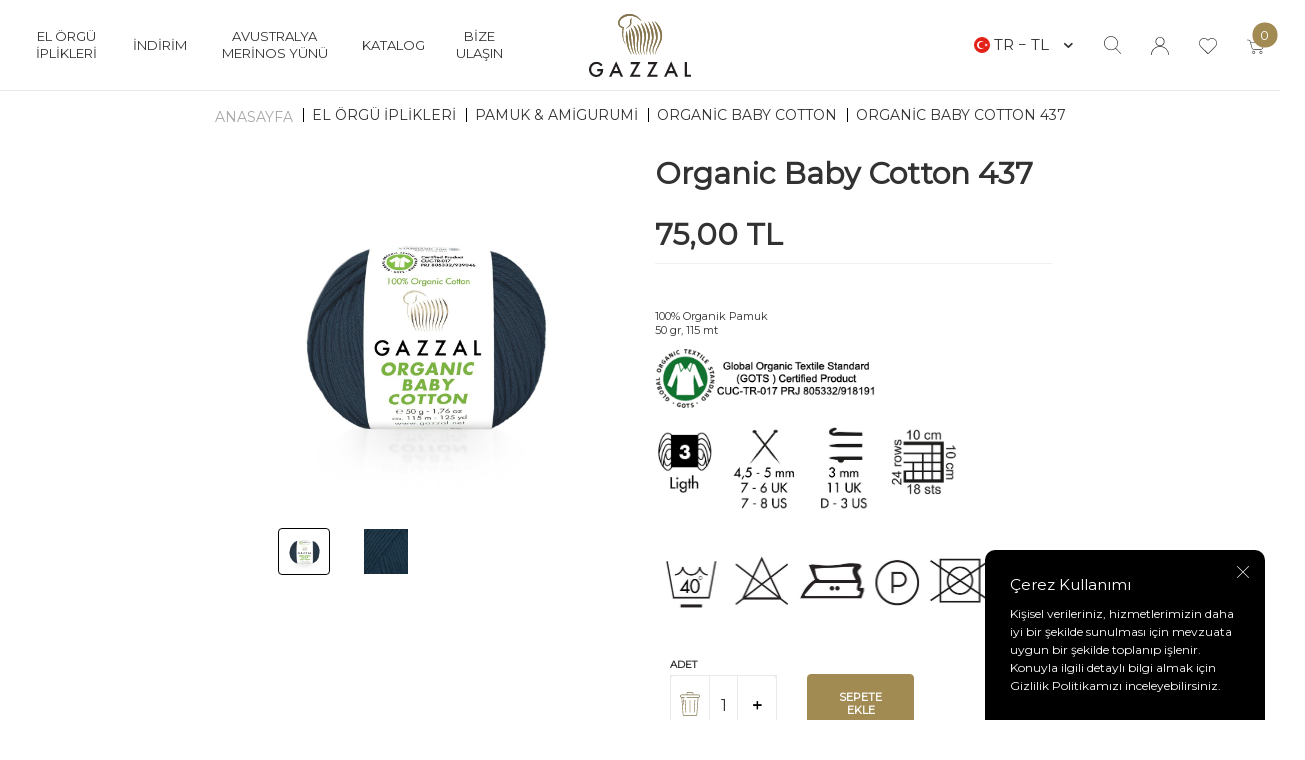

--- FILE ---
content_type: text/html; charset=UTF-8
request_url: https://shop.gazzal.net/organic-baby-cotton-437
body_size: 22832
content:
<!DOCTYPE html>
<html lang="tr-TR" >
<head>
<meta charset="utf-8" />
<title>Gazzal Örgü İplikleri</title>
<meta name="description" content="Gazzal Örgü İplikleri" />
<meta name="copyright" content="T-Soft E-Ticaret Sistemleri" />
<script>window['PRODUCT_DATA'] = [];</script>
<meta name="robots" content="index,follow" /><link rel="canonical" href="https://shop.gazzal.net/organic-baby-cotton-437" /><link rel="alternate" hreflang="x-default" href="https://shop.gazzal.net/organic-baby-cotton-437" />
<link rel="alternate" hreflang="tr" href="https://shop.gazzal.net/organic-baby-cotton-437" />
<meta property="og:image" content="https://shop.gazzal.net/organic-baby-cotton-437-organic-baby-cotton-705-48-B.jpg"/>
                <meta property="og:image:width" content="300" />
                <meta property="og:image:height" content="300" />
                <meta property="og:type" content="product" />
                <meta property="og:title" content="" />
                <meta property="og:description" content="" />
                <meta property="product:availability" content="in stock" />
                <meta property="og:url" content="https://shop.gazzal.net/organic-baby-cotton-437" />
                <meta property="og:site_name" content="https://shop.gazzal.net/" />
                <meta name="twitter:card" content="summary" />
                <meta name="twitter:title" content="" />
                <meta name="twitter:description" content="" />
                <meta name="twitter:image" content="https://shop.gazzal.net/organic-baby-cotton-437-organic-baby-cotton-705-48-B.jpg" />
            <script>
                const E_EXPORT_ACTIVE = 1;
                const CART_DROPDOWN_LIST = false;
                const ENDPOINT_PREFIX = '';
                const ENDPOINT_ALLOWED_KEYS = [];
                const SETTINGS = {"KVKK_REQUIRED":0,"NEGATIVE_STOCK":"0","DYNAMIC_LOADING_SHOW_BUTTON":0,"IS_COMMENT_RATE_ACTIVE":1};
                try {
                    var PAGE_TYPE = 'product';
                    var PAGE_ID = 3;
                    var ON_PAGE_READY = [];
                    var THEME_VERSION = 'v5';
                    var THEME_FOLDER = 'v5-gazzal';
                    var MEMBER_INFO = {"ID":0,"CODE":"","FIRST_NAME":"","BIRTH_DATE":"","GENDER":"","LAST_NAME":"","MAIL":"","MAIL_HASH":"","PHONE":"","PHONE_HASH":"","PHONE_HASH_SHA":"","GROUP":0,"TRANSACTION_COUNT":0,"REPRESENTATIVE":"","KVKK":-1,"COUNTRY":"TR","E_COUNTRY":"TR"};
                    var IS_VENDOR = 0;
                    var MOBILE_ACTIVE = false;
                    var CART_COUNT = '0';
                    var CART_TOTAL = '0,00';
                    var SESS_ID = '6ba2481d2edd3e035962cbe25542125f';
                    var LANGUAGE = 'tr';
                    var CURRENCY = 'TL';
                    var SEP_DEC = ',';
                    var SEP_THO = '.';
                    var DECIMAL_LENGTH = 2;  
                    var SERVICE_INFO = null;
                    var CART_CSRF_TOKEN = 'b3f2c14f465680862d8f6fa70c9a85b0ce89cb31924cc319998692f76e699a6e';
                    var CSRF_TOKEN = 'VYU9cDlEYszGQ5LzO/1JOi3T6IUi3NSzh9t2g+6wEOs=';
                    
                }
                catch(err) { }
            </script>
            <link rel="preload" as="font" href="/theme/v5/css/fonts/tsoft-icon.woff2?v=1" type="font/woff2" crossorigin>
<link rel="preconnect" href="https://fonts.gstatic.com" crossorigin>
<link rel="preload" as="style" href="https://fonts.googleapis.com/css?family=Montserrat:regular&display=swap">
<link rel="stylesheet" href="https://fonts.googleapis.com/css?family=Montserrat:regular&display=swap" media="print" onload="this.media='all'">
<noscript>
<link rel="stylesheet" href="https://fonts.googleapis.com/css?family=Montserrat:regular&display=swap">
</noscript>
<link type="text/css" rel="stylesheet" href="/srv/compressed/load/all/css/tr/3/0.css?v=1768397057&isTablet=0&isMobile=0&userType=Ziyaretci">
<link rel="shortcut icon" href="/Data/EditorFiles/logo.svg">
<meta name="viewport" content="width=device-width, initial-scale=1">
<script>
if (navigator.userAgent.indexOf('iPhone') > -1 || PAGE_ID == 91) {
document.querySelector("[name=viewport]").setAttribute('content', 'width=device-width, initial-scale=1, maximum-scale=1');
}
</script>
<script src="/theme/v5/js/callbacks.js?v=1768397057"></script>
<script src="/js/tsoftapps/v5/header.js?v=1768397057"></script>
<!-- Meta Pixel Code -->
<script>
!function(f,b,e,v,n,t,s)
{if(f.fbq)return;n=f.fbq=function(){n.callMethod?
n.callMethod.apply(n,arguments):n.queue.push(arguments)};
if(!f._fbq)f._fbq=n;n.push=n;n.loaded=!0;n.version='2.0';
n.queue=[];t=b.createElement(e);t.async=!0;
t.src=v;s=b.getElementsByTagName(e)[0];
s.parentNode.insertBefore(t,s)}(window, document,'script',
'https://connect.facebook.net/en_US/fbevents.js');
fbq('init', '281331424601688');
fbq('track', 'PageView');
</script>
<noscript><img height="1" width="1" style="display:none"
src="https://www.facebook.com/tr?id=281331424601688&ev=PageView&noscript=1"
/></noscript>
<!-- End Meta Pixel Code --><!-- Google tag (gtag.js) -->
<script async src="https://www.googletagmanager.com/gtag/js?id=UA-32535489-2"></script>
<script>
window.dataLayer = window.dataLayer || [];
function gtag(){dataLayer.push(arguments);}
gtag('js', new Date());
gtag('config', 'UA-32535489-2');
</script>
<script>
var cookie_usage = {
setCookie: function(cookie_name, cookie_value, cookie_expire){
var d = new Date();
d.setTime(d.getTime() + (cookie_expire));
var expires = "expires="+ d.toUTCString();
if(cookie_expire != ""){
document.cookie = cookie_name + "=" + cookie_value + ";" + expires + ";path=/";
}else{
document.cookie = cookie_name + "=" + cookie_value;
}
},
language_content: JSON.parse('{{APP_LANGUAGE_DATA}}'),
getCookie: function(cookie_name){
var name = cookie_name + "=";
var decodedCookie = decodeURIComponent(document.cookie);
var ca = decodedCookie.split(';');
for(var i = 0; i < ca.length; i++) {
var c = ca[i];
while (c.charAt(0) == ' ') {
c = c.substring(1);
}
if (c.indexOf(name) == 0) {
return c.substring(name.length, c.length);
}
}
return "";
},
run: function(){
var lang = cookie_usage.language_content;
var current_lang = window.LANGUAGE;
var default_title = `Çerez Kullanımı`;
var default_description = `Kişisel verileriniz, hizmetlerimizin daha iyi bir şekilde sunulması için mevzuata uygun bir şekilde toplanıp işlenir. Konuyla ilgili detaylı bilgi almak için Gizlilik Politikamızı inceleyebilirsiniz.`;
if(typeof lang.cookie_title[current_lang] != 'undefined' && lang.cookie_title[current_lang] != ""){
var default_title = lang.cookie_title[current_lang];
}
if(typeof lang.cookie_description[current_lang] != 'undefined' && lang.cookie_description[current_lang] != "" ){
var default_description = lang.cookie_description[current_lang];
}
document.write(`<div id="cookie_law"><span id="cookie_law_close">X</span><div id="cookie_law_title">`+default_title+`</div><div id="cookie_law_description">`+default_description+`</div></div>`);
document.write(`<style>#cookie_law{z-index:9999;line-height:20px;position:fixed;bottom:0;right:20px;border-top-left-radius:10px;border-top-right-radius:10px;background-color:rgba(0,0,0,0.8); padding:20px;width:250px;color:rgba(255,255,255,1);}#cookie_law_title{font-size:18px;margin-bottom:15px;}#cookie_law_description{font-size14px;}#cookie_law_close{position:absolute;color:#fff;font-size:14px;width:20px;height:20px;top:5px;right:5px;border-radius:3px;font-weight:bold;cursor:pointer;}@media only screen and (max-width: 1023px){#cookie_law{bottom: 0; right: 0; left: 0;width: calc(100% - 20px);height: max-content;border-radius: 0px; padding: 10px;background: rgba(0,0,0,0.8);}</style>`);
var cookie_law = cookie_usage.getCookie("cookie_law");
if(cookie_law == 1){
document.getElementById('cookie_law').style.display = 'none';
}
document.getElementById('cookie_law_close').addEventListener("click", function(){
cookie_usage.setCookie('cookie_law', 1, (15 * 24 * 60 * 60 * 1000));
document.getElementById('cookie_law').style.display = 'none';
});
if("limited" === "infinite"){
document.getElementById('cookie_law').style.display = 'block';
return false;
}
var cookie_loop = setInterval(function (){
var cookie_law = cookie_usage.getCookie("cookie_law");
if(cookie_law != 1){
document.getElementById('cookie_law').style.display = 'block';
var cookie_law_time_out = cookie_usage.getCookie('cookie_law_time_out');
if(cookie_law_time_out == ""){
cookie_usage.setCookie('cookie_law_time_out', 60, (15 * 24 * 60 * 60 * 1000));
}else if(parseInt(cookie_law_time_out) >= 0){
cookie_usage.setCookie('cookie_law_time_out', parseInt(cookie_law_time_out) - 1, (15 * 24 * 60 * 60 * 1000));
}else{
document.getElementById('cookie_law').style.display = 'none';
cookie_usage.setCookie('cookie_law', 1, (15 * 24 * 60 * 60 * 1000));
clearInterval(cookie_loop);
}
}else{
document.getElementById('cookie_law').style.display = 'none';
cookie_usage.setCookie('cookie_law_time_out', 60, (15 * 24 * 60 * 60 * 1000));
clearInterval(cookie_loop);
}
}, 1000);
}
}
cookie_usage.run();
</script><script>
if(typeof window.FB_EVENT_ID == 'undefined'){
window.FB_EVENT_ID = "fb_" + new Date().getTime();
}
</script><meta name="facebook-domain-verification" content="2086939124851520" /><meta name="google-site-verification" content="dF4-1rOQ-_O8g4XkzYLEaiNHsSAD0CeEwxGdZlRs7Z0" /><!-- Google Tag Manager -->
<script>(function(w,d,s,l,i){w[l]=w[l]||[];w[l].push({'gtm.start':
new Date().getTime(),event:'gtm.js'});var f=d.getElementsByTagName(s)[0],
j=d.createElement(s),dl=l!='dataLayer'?'&l='+l:'';j.async=true;j.src=
'https://www.googletagmanager.com/gtm.js?id='+i+dl;f.parentNode.insertBefore(j,f);
})(window,document,'script','dataLayer','GTM-M52SX6M8');</script>
<!-- End Google Tag Manager --><meta name="google-site-verification" content="267537949" /><!-- T-Soft Apps - v5 Google GTAG - Tracking Code Start -->
<script>
var GOOGLE_APP_HEAD = {
GA4_TRACKING_ID: 'G-17GK11Q3Z3',
params: {
GA4_TRACKING_ID: 'G-17GK11Q3Z3',
GTAG_TRACKING_ID: '',
},
run: () => {
for (const [key, value] of Object.entries(GOOGLE_APP_HEAD.params)) {
GOOGLE_APP_HEAD.params[key] = value === '{{' + key + '}}' || value === '' ? '' : value;
}
let script = document.createElement('script');
script.src = 'https://www.googletagmanager.com/gtag/js?id=' + (GOOGLE_APP_HEAD.params.GA4_TRACKING_ID || GOOGLE_APP_HEAD.params.GTAG_TRACKING_ID);
script.async = true;
document.head.appendChild(script);
}
}
GOOGLE_APP_HEAD.run();
function gtag() {
dataLayer.push(arguments);
}
</script>
<!-- T-Soft Apps - v5 Google GTAG - Tracking Code End --><!-- T-Soft Apps - V5 - Facebook Dönüşümler API - Tracking Code Head Start -->
<script>
if(typeof window.FB_CONVERSION_EVENT_ID == 'undefined'){
window.FB_CONVERSION_EVENT_ID = "fb_" + new Date().getTime();
}
</script>
<!-- T-Soft Apps - V5 - Facebook Dönüşümler API - Tracking Code Head End --><meta name="theme-color" content="#2ac675">
<meta name="apple-mobile-web-app-status-bar-style" content="#2ac675">
<meta name="msapplication-navbutton-color" content="#2ac675">
</head>
<body><!-- Google Tag Manager (noscript) -->
<noscript><iframe src="https://www.googletagmanager.com/ns.html?id=GTM-M52SX6M8"
height="0" width="0" style="display:none;visibility:hidden"></iframe></noscript>
<!-- End Google Tag Manager (noscript) -->
<input type="hidden" id="cookie-law" value="1"><div class="w-100 d-flex flex-wrap ">
<div class=" col-12 col-sm-12 col-md-12 col-lg-12 col-xl-12 col-xxl-12 column-471  "><div class="row">
<div id="relation|557" data-id="557" class="relArea col-12 v5-gazzal  folder-header tpl-default "><div class="row">
<header class="container-fluid">
<div class="row">
<div class="w-100 position-relative border-bottom border-light mb-1" id="header-main">
<div class="w-100 bg-white header-main" data-toggle="sticky" data-parent="#header-main">
<div class="col-12">
<div class="row align-items-center">
<div class="col-auto d-lg-none pl-0 header-mobile-menu-btn">
<a href="#mobile-menu-557" data-toggle="drawer" class="d-flex align-items-center justify-content-center">
<i class="svg-icon svg-icon-menu"></i>
</a>
</div>
<div class="col-auto pl-0 d-lg-none">
<a href="#header-member-panel-557" data-toggle="drawer" class="d-flex align-items-center hm-link" id="header-account">
<i class="svg-icon svg-icon-fav"></i>
</a>
</div>
<div class="col-12 col-lg-5 order-1 order-lg-0">
<nav class="w-100 d-none d-lg-flex justify-content-center" id="main-menu">
<ul class="d-flex menu">
<li class="px-1">
<a href="https://shop.gazzal.net/el-orgu-iplikleri-173400033724" class="d-flex align-items-center w-100 text-body text-center" title="EL ÖRGÜ İPLİKLERİ">
<span>EL ÖRGÜ İPLİKLERİ</span>
</a>
<div class="col-12 w-100 bg-white box-shadow py-2 sub-menu">
<div class="col-12">
<div class="row">
<div class="col-8">
<div class="row">
<div class="col-4 mb-1">
<a href="/pamuk-amigurumi" class="sub-menu-item text-body d-inline-block" title="Pamuk | Amigurumi">
Pamuk | Amigurumi
</a>
</div>
<div class="col-4 mb-1">
<a href="/gazzal-yun-iplik" class="sub-menu-item text-body d-inline-block" title="Yün">
Yün
</a>
</div>
<div class="col-4 mb-1">
<a href="gazzal-alpaka" class="sub-menu-item text-body d-inline-block" title="Alpaka">
Alpaka
</a>
</div>
<div class="col-4 mb-1">
<a href="gazzal-el-boyama-koleksiyonu" class="sub-menu-item text-body d-inline-block" title="El Boyama">
El Boyama
</a>
</div>
<div class="col-4 mb-1">
<a href="https://shop.gazzal.net/mohair" class="sub-menu-item text-body d-inline-block" title="Mohair">
Mohair
</a>
</div>
<div class="col-4 mb-1">
<a href="https://shop.gazzal.net/aksesuar" class="sub-menu-item text-body d-inline-block" title="Aksesuar">
Aksesuar
</a>
</div>
<div class="col-4 ">
<a href="https://shop.gazzal.net/gazzal-fantazi-iplikler" class="sub-menu-item text-body d-inline-block" title="Fantazi İplikler">
Fantazi İplikler
</a>
</div>
</div>
</div>
</div>
</div>
</div>
</li>
<li class="px-1">
<a href="https://shop.gazzal.net/gazzal-indirimli-urunler" class="d-flex align-items-center w-100 text-body text-center" title="İNDİRİM">
<span>İNDİRİM</span>
</a>
</li>
<li class="px-1">
<a href="https://shop.gazzal.net/avustralya-merinos-yunu-ozellikleri" class="d-flex align-items-center w-100 text-body text-center" title="AVUSTRALYA MERİNOS YÜNÜ">
<span>AVUSTRALYA MERİNOS YÜNÜ</span>
</a>
</li>
<li class="px-1">
<a href="https://shop.gazzal.net/katalog" class="d-flex align-items-center w-100 text-body text-center" title="KATALOG">
<span>KATALOG</span>
</a>
</li>
<li class="px-1">
<a href="https://shop.gazzal.net/gazzal-iletisim" class="d-flex align-items-center w-100 text-body text-center" title="BİZE ULAŞIN">
<span>BİZE ULAŞIN</span>
</a>
<div class="col-12 w-100 bg-white box-shadow py-2 sub-menu">
<div class="col-12">
<div class="row">
<div class="col-8">
<div class="row">
<div class="col-4 mb-1">
<a href="/iletisim" class="sub-menu-item text-body d-inline-block" title="Gazzal İplik Fabrika">
Gazzal İplik Fabrika
</a>
</div>
<div class="col-4 ">
<a href="https://shop.gazzal.net/gazzal-fabrika-satis-magazasi" class="sub-menu-item text-body d-inline-block" title="Gazzal İplik Mağaza">
Gazzal İplik Mağaza
</a>
</div>
</div>
</div>
</div>
</div>
</div>
</li>
</ul>
</nav>
<!--<div class="w-100 h-lg-100 p-1 fade-in d-none" id="header-search">
<div class="col-lg-9 w-100 h-lg-100 bg-white d-flex align-items-center">
<form action="/arama" method="get" autocomplete="off" id="search" class="w-100 position-relative">
<input id="live-search" type="search" name="q" placeholder="Ürün Ara" class="form-control"
data-search="live-search" v-model="searchVal" data-licence="1">
<button type="submit" class="btn d-flex align-items-center" id="live-search-btn"><i class="svg-icon svg-icon-search"></i></button>
<div class="p-1 pb-0 bg-white border border-round search-form-list" id="dynamic-search-557" v-if="searchVal.length > 0 && data != ''" v-cloak>
<div class="row dynamic-search">
<div class="col-12 col-sm dynamic-search-item mb-1" v-if="data.products.length > 0">
<div class="block-title border-bottom border-light">Ürünler</div>
<ul>
<li v-for="P in data.products">
<a :href="'/' + P.url">
<span class="search-image" v-if="P.image"><img :src="P.image" :alt="P.title"></span>
{{ P.title }}
</a>
</li>
</ul>
</div>
<div class="col-12 col-sm dynamic-search-item mb-1" v-if="data.categories.length > 0">
<div class="block-title border-bottom border-light">Kategoriler</div>
<ul>
<li v-for="C in data.categories">
<a :href="'/' + C.url">
<span class="search-image" v-if="C.image"><img :src="C.image" :alt="C.title"></span>
{{ C.title }}
</a>
</li>
</ul>
</div>
<div class="col-12 col-sm dynamic-search-item mb-1" v-if="data.brands.length > 0">
<div class="block-title border-bottom border-light">Markalar</div>
<ul>
<li v-for="B in data.brands">
<a :href="'/' + B.url">
<span class="search-image" v-if="B.image"><img :src="B.image" :alt="B.title"></span>
{{ B.title }}
</a>
</li>
</ul>
</div>
<div class="col-12 col-sm dynamic-search-item" v-if="data.combines.length > 0">
<div class="block-title border-bottom border-light">Kombinler</div>
<ul>
<li v-for="C in data.combines">
<a :href="'/' + C.url">
<span class="search-image" v-if="C.image"><img :src="C.image" :alt="C.title"></span>
{{ C.title }}
</a>
</li>
</ul>
</div>
<div class="dynamic-search-item px-1 mb-1" v-if="data.products.length < 1 && data.categories.length < 1 && data.brands.length < 1 && data.combines.length < 1">
Sonuç bulunamadı.
</div>
</div>
</div>
</form>
</div>
</div>-->
</div>
<div class="col-auto col-lg-2">
<a href="https://shop.gazzal.net/" id="logo"><p><img src="/Data/EditorFiles/logo.svg" width="194" height="63" /></p></a>
</div>
<div class="col-auto col-lg-5 ml-auto ml-lg-0" id="hm-links">
<div class="row align-items-center justify-content-flex-end">
<div id="header-lang-curr" class="dropdown d-none d-lg-block">
<a href="#" class="dropdown-title d-flex align-items-center px-1 text-body" data-toggle="dropdown">
<img class="language-img border-circle" src="/lang/tr/tr.webp" alt="tr" width="16" height="16">
TR &minus; TL
<i class="ti-arrow-down ml-1"></i>
</a>
<div class="dropdown-menu">
<div class="w-100 mb-1">
<label for="site-language-select">Dil</label>
<select id="site-language-select" class="form-control" data-toggle="language">
<option selected value="tr">
Türkçe</option>
<option value="en">
English</option>
</select>
</div>
<div class="w-100 mb-1">
<label for="site-currency-select">Para Birimi</label>
<select id="site-currency-select" class="form-control" data-toggle="currency">
<option selected value="TL">TL</option>
<option value="EUR">EUR</option>
</select>
</div>
</div>
</div>
<div class="col-auto d-none d-lg-block">
<div class="header-search position-relative" id="header-search" v-cloak>
<a href="javascript:void(0)" class="d-flex align-items-center text-body hm-link" id="header-search-btn">
<i class="svg-icon svg-icon-search"></i>
</a>
<form action="/arama" method="get" autocomplete="off" id="search" :class="{ 'active' : searchVal.length > 0 }" class="w-100">
<div class="w-100 position-relative">
<input id="live-search" type="search" name="q" placeholder="Ürün Ara" class="form-control no-cancel"
data-search="live-search" v-model="searchVal" data-licence="1">
<button type="submit" class="btn" id="live-search-btn"><i class="svg-icon svg-icon-search"></i></button>
</div>
<div class="p-1 pb-0 bg-white border border-round search-form-list" id="dynamic-search-557" v-if="searchVal.length > 0 && data != ''" v-cloak>
<div class="row dynamic-search">
<div class="col-12 col-sm dynamic-search-item mb-1" v-if="data.products.length > 0">
<div class="block-title border-bottom border-light">Ürünler</div>
<ul>
<li v-for="P in data.products">
<a :href="'/' + P.url">
<span class="search-image" v-if="P.image"><img :src="P.image" :alt="P.title"></span>
{{ P.title }}
</a>
</li>
</ul>
</div>
<div class="col-12 col-sm dynamic-search-item mb-1" v-if="data.categories.length > 0">
<div class="block-title border-bottom border-light">Kategoriler</div>
<ul>
<li v-for="C in data.categories">
<a :href="'/' + C.url">
<span class="search-image" v-if="C.image"><img :src="C.image" :alt="C.title"></span>
{{ C.title }}
</a>
</li>
</ul>
</div>
<div class="col-12 col-sm dynamic-search-item mb-1" v-if="data.brands.length > 0">
<div class="block-title border-bottom border-light">Markalar</div>
<ul>
<li v-for="B in data.brands">
<a :href="'/' + B.url">
<span class="search-image" v-if="B.image"><img :src="B.image" :alt="B.title"></span>
{{ B.title }}
</a>
</li>
</ul>
</div>
<div class="col-12 col-sm dynamic-search-item" v-if="data.combines.length > 0">
<div class="block-title border-bottom border-light">Kombinler</div>
<ul>
<li v-for="C in data.combines">
<a :href="'/' + C.url">
<span class="search-image" v-if="C.image"><img :src="C.image" :alt="C.title"></span>
{{ C.title }}
</a>
</li>
</ul>
</div>
<div class="dynamic-search-item px-1 mb-1" v-if="data.products.length < 1 && data.categories.length < 1 && data.brands.length < 1 && data.combines.length < 1">
Sonuç bulunamadı.
</div>
</div>
</div>
</form>
</div>
</div>
<div class="col-auto">
<a href="#header-member-panel-557" data-toggle="drawer" class="d-flex align-items-center hm-link" id="header-account">
<i class="svg-icon svg-icon-user"></i>
</a>
</div>
<div class="col-auto d-none d-lg-block">
<a href="#header-member-panel-557" data-toggle="drawer" class="d-flex align-items-center hm-link" id="header-account">
<i class="svg-icon svg-icon-fav"></i>
</a>
</div>
<div class="col-auto position-relative">
<a href="#header-cart-panel-557" data-toggle="drawer" class="d-flex align-items-center hm-link" id="header-cart-count">
<i class="svg-icon svg-icon-basket position-relative"><span class="bg-primary text-white border-circle cart-soft-count">0</span></i>
</a>
</div>
</div>
</div>
</div>
</div>
<div class="col-12 d-lg-none mt-1" id="mobile-search"></div>
</div>
</div>
</div>
</header>
<div data-rel="mobile-menu-557" class="drawer-overlay"></div>
<div id="mobile-menu-557" class="drawer-wrapper" data-display="overlay" data-position="left">
<div class="drawer-title">
<span>Menü</span>
<div class="drawer-close ml-auto">
<i class="svg-icon svg-icon-close"></i>
</div>
</div>
<div class="drawer-body mb-1">
<nav class="w-100">
<ul class="w-100 clearfix">
<li class="w-100 border-bottom border-light">
<div class="d-flex align-items-center p-2 menu-item" data-toggle="accordion">
EL ÖRGÜ İPLİKLERİ <span class="ml-auto"><i class="ti-plus"></i><i class="ti-minus"></i></span>
</div>
<div class="accordion-body">
<div class="w-100 pl-3 pr-2 pb-2">
<ul class="w-100 clearfix">
<li class="w-100">
<a href="/pamuk-amigurumi" class="d-flex align-items-center p-1 text-body menu-sub-item" title="Pamuk | Amigurumi">Pamuk | Amigurumi</a>
</li>
<li class="w-100">
<a href="/gazzal-yun-iplik" class="d-flex align-items-center p-1 text-body menu-sub-item" title="Yün">Yün</a>
</li>
<li class="w-100">
<a href="gazzal-alpaka" class="d-flex align-items-center p-1 text-body menu-sub-item" title="Alpaka">Alpaka</a>
</li>
<li class="w-100">
<a href="gazzal-el-boyama-koleksiyonu" class="d-flex align-items-center p-1 text-body menu-sub-item" title="El Boyama">El Boyama</a>
</li>
<li class="w-100">
<a href="https://shop.gazzal.net/mohair" class="d-flex align-items-center p-1 text-body menu-sub-item" title="Mohair">Mohair</a>
</li>
<li class="w-100">
<a href="https://shop.gazzal.net/aksesuar" class="d-flex align-items-center p-1 text-body menu-sub-item" title="Aksesuar">Aksesuar</a>
</li>
<li class="w-100">
<a href="https://shop.gazzal.net/gazzal-fantazi-iplikler" class="d-flex align-items-center p-1 text-body menu-sub-item" title="Fantazi İplikler">Fantazi İplikler</a>
</li>
<li class="w-100">
<a href="https://shop.gazzal.net/el-orgu-iplikleri-173400033724" class="d-flex align-items-center menu-sub-item text-underline p-1 text-primary" title="Tümünü Gör">Tümünü Gör</a>
</li>
</ul>
</div>
</div>
</li>
<li class="w-100 border-bottom border-light">
<a href="https://shop.gazzal.net/gazzal-indirimli-urunler" class="d-flex align-items-center text-body p-2 menu-item" title="İNDİRİM">
İNDİRİM <span class="ml-auto"><i class="ti-arrow-right"></i></span>
</a>
</li>
<li class="w-100 border-bottom border-light">
<a href="https://shop.gazzal.net/avustralya-merinos-yunu-ozellikleri" class="d-flex align-items-center text-body p-2 menu-item" title="AVUSTRALYA MERİNOS YÜNÜ">
AVUSTRALYA MERİNOS YÜNÜ <span class="ml-auto"><i class="ti-arrow-right"></i></span>
</a>
</li>
<li class="w-100 border-bottom border-light">
<a href="https://shop.gazzal.net/katalog" class="d-flex align-items-center text-body p-2 menu-item" title="KATALOG">
KATALOG <span class="ml-auto"><i class="ti-arrow-right"></i></span>
</a>
</li>
<li class="w-100 border-bottom border-light">
<div class="d-flex align-items-center p-2 menu-item" data-toggle="accordion">
BİZE ULAŞIN <span class="ml-auto"><i class="ti-plus"></i><i class="ti-minus"></i></span>
</div>
<div class="accordion-body">
<div class="w-100 pl-3 pr-2 pb-2">
<ul class="w-100 clearfix">
<li class="w-100">
<a href="/iletisim" class="d-flex align-items-center p-1 text-body menu-sub-item" title="Gazzal İplik Fabrika">Gazzal İplik Fabrika</a>
</li>
<li class="w-100">
<a href="https://shop.gazzal.net/gazzal-fabrika-satis-magazasi" class="d-flex align-items-center p-1 text-body menu-sub-item" title="Gazzal İplik Mağaza">Gazzal İplik Mağaza</a>
</li>
<li class="w-100">
<a href="https://shop.gazzal.net/gazzal-iletisim" class="d-flex align-items-center menu-sub-item text-underline p-1 text-primary" title="Tümünü Gör">Tümünü Gör</a>
</li>
</ul>
</div>
</div>
</li>
</ul>
</nav>
</div>
<div class="col-12 py-1 panel-sticky-bottom">
<div class="row">
<div class="col-6">
<a href="/uye-girisi-sayfasi" class="btn btn-primary d-flex align-items-center justify-content-center">Giriş Yap</a>
</div>
<div class="col-6">
<a href="/uye-kayit" class="btn btn-gray d-flex align-items-center justify-content-center">Kayıt Ol</a>
</div>
</div>
</div>
</div>
<div data-rel="header-member-panel-557" class="drawer-overlay"></div>
<div id="header-member-panel-557" class="drawer-wrapper" data-display="overlay" data-position="right">
<div class="drawer-title">
<span>Hesabım</span>
<div class="drawer-close ml-auto">
<i class="svg-icon svg-icon-close"></i>
</div>
</div>
<div class="drawer-body">
<form action="#" method="POST" class="w-100" data-toggle="login-form" data-prefix="header-" data-callback="headerMemberLoginFn" novalidate>
<div class="row">
<div class="col-12 mb-2">
<ul id="header-login-link" class="w-100 d-flex list-style-none">
<li class="active w-50">
<a href="javascript:void(0)" class="text-center d-flex align-items-center justify-content-center text-body border-bottom border-light pb-1">Üye Girişi</a>
</li>
<li class="w-50">
<a href="/uye-kayit" class="text-center d-flex align-items-center justify-content-center text-body border-bottom border-light pb-1">Kayıt Ol</a>
</li>
</ul>
</div>
<div class="col-12 mb-3">
<ul id="header-login-type" class="w-100 tab-nav list-style-none d-flex">
<li class="active w-50" data-type="email">
<a href="#header-login" class="border border-light text-center d-flex align-items-center justify-content-center text-gray p-1" data-toggle="tab">E-Posta ile Giriş</a>
</li>
<li class="w-50" data-type="phone">
<a href="#header-login-with-phone" class="border border-light text-center d-flex align-items-center justify-content-center text-gray p-1" data-toggle="tab">Telefon İle Giriş</a>
</li>
</ul>
</div>
<div class="col-12 tab-content mb-1">
<div id="header-login" class="w-100 tab-pane active">
<div class="w-100 popover-wrapper position-relative">
<input type="email" id="header-email" class="form-control" placeholder="E-posta adresinizi giriniz">
</div>
</div>
<div id="header-login-with-phone" class="w-100 tab-pane">
<div class="w-100 popover-wrapper position-relative">
<input type="tel" id="header-phone" class="form-control" data-flag-masked placeholder="Telefon numaranızı giriniz">
</div>
</div>
</div>
<div class="col-12 mb-2">
<input type="password" id="header-password" class="form-control" placeholder="Şifrenizi giriniz">
</div>
<div class="col-12 pb-2">
<div class="row align-items-center justify-content-between">
<div class="col-auto mb-1">
<input type="checkbox" id="header-remember" name="header-remember" class="form-control">
<label for="header-remember" class="m-0 fw-regular text-gray d-flex align-items-center">
<span class="input-checkbox"><i class="ti-check"></i></span> Beni Hatırla
</label>
</div>
<div class="col-auto mb-1">
<a href="/uye-sifre-hatirlat" class="text-body text-underline mb-1">Şifremi Unuttum</a>
</div>
</div>
</div>
<div class="col-12 mb-2">
<button type="submit" class="w-100 btn btn-primary d-flex align-items-center justify-content-center">Giriş Yap</button>
</div>
</div>
</form>
</div>
</div>
<div data-rel="header-cart-panel-557" class="drawer-overlay"></div>
<div id="header-cart-panel-557" class="drawer-wrapper" data-display="overlay" data-position="right" data-callback="headercart-cb-557">
<div class="drawer-title">
<span>Sepetim</span>
<div class="drawer-close ml-auto">
<i class="svg-icon svg-icon-close"></i>
</div>
</div>
<div class="drawer-body"></div>
</div>
<div class="bg-white text-black text-center border border-black scroll-to-up" id="scroll-to-up-557">
<span class="d-none d-md-inline-block mr-1">Yukarı</span> <i class="ti-arrow-up"></i>
</div>
</div></div>
</div></div>
</div>
<div class="w-100 d-flex flex-wrap ">
<div class=" col-12 col-sm-12 col-md-12 col-lg-12 col-xl-12 col-xxl-12 column-472  "><div class="row">
<div id="relation|559" data-id="559" class="relArea col-12 v5-gazzal  folder-breadcrumb tpl-default "><div class="row"><nav class="col-12 mb-1 breadcrumb d-flex align-items-center justify-content-center">
<ul class="clearfix list-type-none">
<li class="d-inline-flex align-items-center justify-content-center">
<a href="https://shop.gazzal.net/" class="d-flex align-items-center text-light">
Anasayfa
</a>
</li>
<li class="d-inline-flex align-items-center justify-content-center">
<a href="https://shop.gazzal.net/el-orgu-iplikleri" title="EL ÖRGÜ İPLİKLERİ" class="text-body">EL ÖRGÜ İPLİKLERİ</a>
</li>
<li class="d-inline-flex align-items-center justify-content-center">
<a href="https://shop.gazzal.net/pamuk-amigurumi-91" title="Pamuk & Amigurumi" class="text-body">Pamuk & Amigurumi</a>
</li>
<li class="d-inline-flex align-items-center justify-content-center">
<a href="https://shop.gazzal.net/organic-baby-cotton-95" title="Organic Baby Cotton" class="text-body">Organic Baby Cotton</a>
</li>
<li class="d-inline-flex align-items-center justify-content-center">
<a href="javascript:void(0)" title="Organic Baby Cotton 437" class="text-body">Organic Baby Cotton 437</a>
</li>
</ul>
</nav>
<script type="application/ld+json">
{"@context":"https:\/\/schema.org","@type":"BreadcrumbList","itemListElement":[{"@type":"ListItem","position":1,"name":"Anasayfa","item":"https:\/\/shop.gazzal.net\/"},{"@type":"ListItem","position":2,"name":"EL ÖRGÜ İPLİKLERİ","item":"https:\/\/shop.gazzal.net\/el-orgu-iplikleri"},{"@type":"ListItem","position":3,"name":"Pamuk & Amigurumi","item":"https:\/\/shop.gazzal.net\/pamuk-amigurumi-91"},{"@type":"ListItem","position":4,"name":"Organic Baby Cotton","item":"https:\/\/shop.gazzal.net\/organic-baby-cotton-95"},{"@type":"ListItem","position":5,"name":"Organic Baby Cotton 437"}]}
</script>
</div></div><div id="relation|558" data-id="558" class="relArea col-12 v5-gazzal  folder-product-detail tpl-user_urundetay "><div class="row"><div id="product-detail" class="col-8" style="margin:auto!important;">
<div class="row">
<div id="product-left" class="col-12 col-md-6 my-1">
<div id="product-detail-images-wrapper-558" class="w-100 h-100 position-relative product-detail-images-wrapper">
<div class="w-100 position-relative mb-1 product-detail-images">
<div id="product-detail-slider-558" class="swiper-container">
<div class="swiper-wrapper" id="gallery-558">
<a id="gallery-01" class="swiper-slide slide-item" data-id="0" href="https://shop.gazzal.net/organic-baby-cotton-437-organic-baby-cotton-705-48-B.jpg">
<div class="image-wrapper">
<div class="image-inner">
<figure class="image-zoom">
<img src="https://shop.gazzal.net/organic-baby-cotton-437-organic-baby-cotton-705-48-B.jpg" alt="Organic Baby Cotton 437 - 1" data-toggle="zoom-image" data-target="#product-right" data-width="450" data-height="450" data-image="https://shop.gazzal.net/organic-baby-cotton-437-organic-baby-cotton-705-48-B.jpg">
</figure>
</div>
</div>
</a>
<a id="gallery-02" class="swiper-slide slide-item" data-id="0" href="https://shop.gazzal.net/organic-baby-cotton-437-organic-baby-cotton-706-48-B.jpg">
<div class="image-wrapper">
<div class="image-inner">
<figure class="image-zoom">
<img src="https://shop.gazzal.net/organic-baby-cotton-437-organic-baby-cotton-706-48-B.jpg" alt="Organic Baby Cotton 437 - 2" data-toggle="zoom-image" data-target="#product-right" data-width="450" data-height="450" data-image="https://shop.gazzal.net/organic-baby-cotton-437-organic-baby-cotton-706-48-B.jpg">
</figure>
</div>
</div>
</a>
</div>
</div>
</div>
<div class="row">
<div class="col-12">
<div class="w-100 position-relative product-thumb-slider-wrapper">
<div id="product-thumb-slider-558" class="swiper-container">
<div class="swiper-wrapper">
<div id="thumb-01" class="swiper-slide slide-item w-25" data-id="0">
<div class="image-wrapper">
<figure class="image-inner">
<img src="https://shop.gazzal.net/organic-baby-cotton-437-organic-baby-cotton-705-48-B.jpg" alt="Organic Baby Cotton 437 - 1">
</figure>
</div>
</div>
<div id="thumb-02" class="swiper-slide slide-item w-25" data-id="0">
<div class="image-wrapper">
<figure class="image-inner">
<img src="https://shop.gazzal.net/organic-baby-cotton-437-organic-baby-cotton-706-48-B.jpg" alt="Organic Baby Cotton 437 - 2">
</figure>
</div>
</div>
</div>
</div>
</div>
</div>
</div>
</div>
</div>
<div id="product-right" class="col-12 col-md-6 my-1">
<h1 id="product-title" class="fw-semibold">Organic Baby Cotton 437</h1>
<!-- <div class="row align-items-center">
<div id="product-code" class="col-12 col-sm-auto mr-auto text-body mt-1">
Ürün Kodu : <span id="supplier-product-code" class="text-primary fw-bold">488</span>
</div>
</div>
-->
<div class="w-100 p-1 mt-1 pt-1 border-bottom">
<div class="row align-items-center">
<div class="price-wrapper d-flex flex-wrap">
<div class="product-current-price" data-old="">
<span class="product-price">75,00 TL</span>
</div>
</div>
</div>
</div>
<div class="w-100 py-1">
<div class="text-body fw-semibold py-1 sub-title"></div>
<div class="text-body"><p>100% Organik Pamuk<br />50 gr, 115 mt</p><p><img loading="lazy" src="/Data/EditorFiles/gazzal/organicbabycotton/GOTS-Gazzal-Web1.png" alt="GOTS-Gazzal-Web1.png (13 KB)" width="220" height="63" /></p><p><img loading="lazy" src="/Data/EditorFiles/gazzal/organicbabycotton/organicicon-1.jpg" alt="organicicon-1.jpg (117 KB)" width="313" height="111" /></p><p><img loading="lazy" src="/Data/EditorFiles/gazzal/organicbabycotton/organicicon-2.jpg" alt="organicicon-2.jpg (76 KB)" width="403" height="68" /></p></div>
</div>
<input type="hidden" name="subPro488558" id="subPro488558" value="0" />
<div class="w-100 p-1 pr-0 pb-0 in-stock-available ">
<div class="row align-items-flex-end product-add-buttons">
<div class="col-12 col-sm-8 col-md-12 col-lg-12 mb-1" id="product-add-cart-sticky">
<div class="row">
<div class="col-12 d-flex flex-wrap align-items-center px-0">
<div class="col-4 col-sm-2 col-md-12 col-lg-4 mb-lg-1">
<label class="d-none d-lg-block w-100 small-text text-uppercase">Adet</label>
<div class="w-100 product-qty qty qty488558" data-increment="1" data-toggle="qty" >
<span class="ti-minus"></span>
<span class="ti-plus"></span>
<input type="number" class="form-control no-arrows text-center" id="ProductCount488558" name="ProductCount488558" min="1" step="1" value="1">
</div>
</div>
<div class="col-4 col-lg-4" >
<button style="font-size:1em; padding:0 20px;" id="addToCartBtn" class="w-20 btn btn-primary px-0 text-uppercase" onclick="addToCart(488, document.getElementById('subPro488558').value, document.getElementById('ProductCount488558').value)">
Sepete Ekle
</button>
</div>
</div>
</div>
</div>
<div class="col-6" style="display:none;">
<button style="font-size:1em; padding:0 20px;" id="fastAddToCartBtn" class="w-20 btn btn-outline-dark text-uppercase" onclick="addToCart(488, document.getElementById('subPro488558').value, document.getElementById('ProductCount488558').value, 1)">Hemen Al</button>
</div>
<!--<div class="col-6 col-sm-2 col-md-12 col-lg-2 pl-0 mb-1">
<a href="/srv/service/content-v5/sub-folder/5/1006/popup-login" id="addToFavBtn" data-toggle="tooltip" data-title="Beğen" class="w-100 d-flex align-items-center justify-content-center btn border border-light px-0 popupwin">
<i class="ti-heart-o ease"></i>
<span class="d-sm-none d-md-block d-lg-none ml-1">Beğen</span>
</a>
</div>-->
</div>
</div>
<div class="w-100 p-1 out-stock-available d-none">
<div class="row">
<div class="col-12 border border-light border-round py-1 text-body">
<p class="text-center fw-bold">Tükendi</p>
<a id="stock-alert-btn" href="/srv/service/content-v5/sub-folder/5/1006/popup-login" class="btn btn-dark w-100 popupwin">Gelince Haber Ver</a>
</div>
</div>
</div>
<div id="product-buttons" class="col-12 d-flex align-items-center flex-wrap mb-1 clearfix">
<a href="/srv/service/content-v5/sub-folder/5/1006/popup-login" class="d-inline-block mr-1 text-content popupwin" id="product-shoplist-link"><i class="ti-heart-o text-primary"></i> Listeme Ekle</a>
<a href="javascript:void(0);" class="d-inline-block mr-1 text-content" id="advice-btn" onclick="scrollToElm('[href=\'#product-recommend\']', 200);"><i class="ti-mail-o text-primary"></i> Tavsiye Et</a>
<a href="javascript:void(0);" class="d-inline-block mr-1 text-content" id="comment-btn" onclick="scrollToElm('[href=\'#product-comments\']', 200);"><i class="ti-comment-o text-primary"></i> Yorum Yap</a>
<a href="/srv/service/content-v5/sub-folder/5/1006/popup-login" class="d-inline-block mr-1 text-content popupwin" id="price-alert-link"><i class="ti-bell-o text-primary"></i> Fiyat Alarmı</a>
<div class="share-buttons d-flex align-items-center">
<div class="mr-1">
<span>Paylaş</span>
</div>
<div class="mr-1">
<a href="https://www.facebook.com/sharer/sharer.php?u=https://shop.gazzal.net/organic-baby-cotton-437" class="border-circle facebook" target="_blank"><i class="ti-facebook"></i></a>
</div>
<div class="mr-1">
<a href="https://twitter.com/share?url=https://shop.gazzal.net/organic-baby-cotton-437&text=Organic Baby Cotton 437" class="border-circle twitter" target="_blank"><i class="ti-twitter"></i></a>
</div>
<div class="mr-1">
<a href="http://pinterest.com/pin/create/button/?url=https://shop.gazzal.net/organic-baby-cotton-437&media=https://shop.gazzal.net/organic-baby-cotton-437-organic-baby-cotton-705-48-O.jpg&description=Organic Baby Cotton 437" class="border-circle pinterest"
target="_blank"><i class="ti-pinterest"></i></a>
</div>
<div>
<a href="https://wa.me/?text=https://shop.gazzal.net/organic-baby-cotton-437 - Organic Baby Cotton 437" class="border-circle whatsapp" target="_blank"><i class="ti-whatsapp"></i></a>
</div>
</div>
</div>
</div>
<div class="col-12 product-detail-tab-container" style="display:none;">
<div class="w-100">
<ul id="product-detail-tab" class="tab-nav list-style-none d-flex">
<li class="active">
<a class="d-flex align-items-center" id="tab-product-features" href="#product-features" data-toggle="tab"></a>
</li>
<!-- <li>
<a class="d-flex align-items-center" id="tab-product-payment" href="#product-payment" data-toggle="tab" data-href="/srv/service/content-v5/sub-folder/3/1004/installment-list?isHtml=1&product=488">Ödeme Seçenekleri</a>
</li>
-->
<li>
<a class="d-flex align-items-center" id="tab-product-comments" href="#product-comments" data-toggle="tab" data-href="/srv/service/content-v5/sub-folder/3/1004/comments?product=488">Yorumlar</a>
</li>
<li>
<a class="d-flex align-items-center" id="tab-product-recommend" href="#product-recommend" data-toggle="tab" data-href="/srv/service/content-v5/sub-folder/3/1004/recommend?product=488">Tavsiye Et</a>
</li>
<!--<li>
<a class="d-flex align-items-center" id="tab-product-images" href="#product-images" data-toggle="tab" data-href="/srv/service/content-v5/sub-folder/3/1004/images?product=488">Resimler</a>
</li>-->
<li>
<a class="d-flex align-items-center" id="tab-product-return" href="#product-return" data-toggle="tab" data-href="/srv/service/content-v5/sub-folder/3/1004/product-return?product=488">İade Koşulları</a>
</li>
</ul>
</div>
<div class="w-100 mt-1 tab-content">
<div id="product-features" class="w-100 p-1 border tab-pane active">
<div id="product-fullbody" class="mb-1">
<p>100% Organik Pamuk<br />50 gr, 115 mt</p><p><img loading="lazy" src="/Data/EditorFiles/gazzal/organicbabycotton/GOTS-Gazzal-Web1.png" alt="GOTS-Gazzal-Web1.png (13 KB)" width="220" height="63" /></p><p><img loading="lazy" src="/Data/EditorFiles/gazzal/organicbabycotton/organicicon-1.jpg" alt="organicicon-1.jpg (117 KB)" width="313" height="111" /></p><p><img loading="lazy" src="/Data/EditorFiles/gazzal/organicbabycotton/organicicon-2.jpg" alt="organicicon-2.jpg (76 KB)" width="403" height="68" /></p>
</div>
<div class="col-12 col-md-4 mb-1 border border-bottom-0">
<div class="row border-bottom fw-semibold">
<div class="col-6 py-1 border-right">Boyutlar (cm)</div>
<div class="col-6 py-1">8 x 5 x 8</div>
</div>
<div class="row border-bottom fw-semibold">
<div class="col-6 py-1 border-right">Ağırlık (Kg)</div>
<div class="col-6 py-1">0.05</div>
</div>
</div>
</div>
<div id="product-payment" class="w-100 p-1 border tab-pane"></div>
<div id="product-comments" class="w-100 p-1 border tab-pane"></div>
<div id="product-recommend" class="w-100 p-1 border tab-pane"></div>
<div id="product-images" class="w-100 p-1 border tab-pane"></div>
<div id="product-return" class="w-100 p-1 border tab-pane"></div>
</div>
</div>
</div>
</div>
<input type="hidden" id="product-id" value="488" />
<input type="hidden" id="product-name" value="Organic Baby Cotton 437" />
<input type="hidden" id="product-category-name" value="Organic Baby Cotton" />
<input type="hidden" id="product-currency" value="TL" />
<input type="hidden" id="product-price" value="68.181818181818" />
<input type="hidden" id="product-price-vat-include" value="75,00" />
<input type="hidden" id="product-supplier-code" value="488" />
<input type="hidden" id="product-stock-status" value="1" />
<input type="hidden" id="product-category-ids" value="95" />

<script type="application/ld+json">
{"@context":"https:\/\/schema.org","@type":"Product","name":"Organic Baby Cotton 437","image":["https:\/\/shop.gazzal.net\/organic-baby-cotton-437-organic-baby-cotton-705-48-O.jpg","https:\/\/shop.gazzal.net\/organic-baby-cotton-437-organic-baby-cotton-706-48-O.jpg"],"description":"100% Organik Pamuk50 gr, 115 mt","sku":"488","category":"EL ÖRGÜ İPLİKLERİ > Pamuk & Amigurumi > Organic Baby Cotton","productId":"488","mpn":"488","brand":{"@context":"https:\/\/schema.org","@type":"Brand","name":""},"offers":{"@context":"https:\/\/schema.org","@type":"Offer","url":"https:\/\/shop.gazzal.net\/organic-baby-cotton-437","priceCurrency":"TRY","price":"75.00","priceValidUntil":"2026-01-22","availability":"https:\/\/schema.org\/InStock","itemCondition":"https:\/\/schema.org\/NewCondition","hasMerchantReturnPolicy":{"@context":"https:\/\/schema.org","returnPolicyCategory":"https:\/\/schema.org\/MerchantReturnFiniteReturnWindow","merchantReturnDays":"14","returnMethod":"https:\/\/schema.org\/ReturnByMail","returnFees":"https:\/\/schema.org\/FreeReturn","applicableCountry":"TR"}}}
</script>
<!--CACHE--><script>PRODUCT_DATA.push(JSON.parse('{\"id\":\"488\",\"name\":\"Organic Baby Cotton 437\",\"code\":\"488\",\"supplier_code\":\"488\",\"sale_price\":\"68.181818181818\",\"total_base_price\":75,\"total_sale_price\":75,\"vat\":10,\"subproduct_code\":\"\",\"subproduct_id\":0,\"price\":68.181818181818,\"total_price\":75,\"available\":true,\"category_ids\":\"95\",\"barcode\":null,\"subproduct_name\":\"\",\"image\":\"https:\\/\\/shop.gazzal.net\\/organic-baby-cotton-437-organic-baby-cotton-705-48-O.jpg\",\"quantity\":14,\"url\":\"organic-baby-cotton-437\",\"currency\":\"TL\",\"currency_target\":\"TL\",\"brand\":\"\",\"category\":\"Organic Baby Cotton\",\"category_id\":\"95\",\"category_path\":\"EL \\u00d6RG\\u00dc \\u0130PL\\u0130KLER\\u0130 > Pamuk & Amigurumi > \",\"model\":\"\",\"personalization_id\":0,\"variant1\":null,\"variant2\":null}')); </script><script>var cnf_negative_stock=0;</script></div></div><div id="relation|561" data-id="561" class="relArea col-12 v5-gazzal  folder-showcase tpl-ilgili "><div class="row"> <div class="col-12 py-2">
<div class="block-title py-1 no-line">Renk</div>
<div class="col-12 border border-light">
<div id="producttab56110511" class="tab-pane fade-in active" data-toggle="equalHeight" data-selector=".product-detail-card">
<div class="row py-1">
<div class="col-6 col-sm-3 col-md-3 col-lg-1 col-xl-1 col-xxl-1 product-item mb-2">
<div class="d-flex flex-direction-column justify-content-between bg-white ease">
<div class="w-100 position-relative">
<a href="/organic-baby-cotton-415" class="image-wrapper image-animate-zoom">
<picture class="image-inner">
<img src="/theme/standart/images/lazy_load_yukleniyor.gif" data-src="https://shop.gazzal.net/organic-baby-cotton-415-organic-baby-cotton-662-46-K.jpg" class="lazyload image-nd" loading="lazy" alt="Organic Baby Cotton 415 - (1)">
</picture>
</a>
</div>
</div>
</div>
<div class="col-6 col-sm-3 col-md-3 col-lg-1 col-xl-1 col-xxl-1 product-item mb-2">
<div class="d-flex flex-direction-column justify-content-between bg-white ease">
<div class="w-100 position-relative">
<a href="/organic-baby-cotton-416" class="image-wrapper image-animate-zoom">
<picture class="image-inner">
<img src="/theme/standart/images/lazy_load_yukleniyor.gif" data-src="https://shop.gazzal.net/organic-baby-cotton-416-organic-baby-cotton-664-46-K.jpg" class="lazyload image-nd" loading="lazy" alt="Organic Baby Cotton 416 - (1)">
</picture>
</a>
</div>
</div>
</div>
<div class="col-6 col-sm-3 col-md-3 col-lg-1 col-xl-1 col-xxl-1 product-item mb-2">
<div class="d-flex flex-direction-column justify-content-between bg-white ease">
<div class="w-100 position-relative">
<a href="/organic-baby-cotton-417" class="image-wrapper image-animate-zoom">
<picture class="image-inner">
<img src="/theme/standart/images/lazy_load_yukleniyor.gif" data-src="https://shop.gazzal.net/organic-baby-cotton-417-organic-baby-cotton-666-46-K.jpg" class="lazyload image-nd" loading="lazy" alt="Organic Baby Cotton 417 - (1)">
</picture>
</a>
</div>
</div>
</div>
<div class="col-6 col-sm-3 col-md-3 col-lg-1 col-xl-1 col-xxl-1 product-item mb-2">
<div class="d-flex flex-direction-column justify-content-between bg-white ease">
<div class="w-100 position-relative">
<a href="/organic-baby-cotton-418" class="image-wrapper image-animate-zoom">
<picture class="image-inner">
<img src="/theme/standart/images/lazy_load_yukleniyor.gif" data-src="https://shop.gazzal.net/organic-baby-cotton-418-organic-baby-cotton-668-46-K.jpg" class="lazyload image-nd" loading="lazy" alt="Organic Baby Cotton 418 - (1)">
</picture>
</a>
</div>
</div>
</div>
<div class="col-6 col-sm-3 col-md-3 col-lg-1 col-xl-1 col-xxl-1 product-item mb-2">
<div class="d-flex flex-direction-column justify-content-between bg-white ease">
<div class="w-100 position-relative">
<a href="/organic-baby-cotton-419" class="image-wrapper image-animate-zoom">
<picture class="image-inner">
<img src="/theme/standart/images/lazy_load_yukleniyor.gif" data-src="https://shop.gazzal.net/organic-baby-cotton-419-organic-baby-cotton-670-47-K.jpg" class="lazyload image-nd" loading="lazy" alt="Organic Baby Cotton 419 - (1)">
</picture>
</a>
</div>
</div>
</div>
<div class="col-6 col-sm-3 col-md-3 col-lg-1 col-xl-1 col-xxl-1 product-item mb-2">
<div class="d-flex flex-direction-column justify-content-between bg-white ease">
<div class="w-100 position-relative">
<a href="/organic-baby-cotton-420" class="image-wrapper image-animate-zoom">
<picture class="image-inner">
<img src="/theme/standart/images/lazy_load_yukleniyor.gif" data-src="https://shop.gazzal.net/organic-baby-cotton-420-organic-baby-cotton-672-47-K.jpg" class="lazyload image-nd" loading="lazy" alt="Organic Baby Cotton 420 - (1)">
</picture>
</a>
</div>
</div>
</div>
<div class="col-6 col-sm-3 col-md-3 col-lg-1 col-xl-1 col-xxl-1 product-item mb-2">
<div class="d-flex flex-direction-column justify-content-between bg-white ease">
<div class="w-100 position-relative">
<a href="/organic-baby-cotton-421" class="image-wrapper image-animate-zoom">
<picture class="image-inner">
<img src="/theme/standart/images/lazy_load_yukleniyor.gif" data-src="https://shop.gazzal.net/organic-baby-cotton-421-organic-baby-cotton-674-47-K.jpg" class="lazyload image-nd" loading="lazy" alt="Organic Baby Cotton 421 - (1)">
</picture>
</a>
</div>
</div>
</div>
<div class="col-6 col-sm-3 col-md-3 col-lg-1 col-xl-1 col-xxl-1 product-item mb-2">
<div class="d-flex flex-direction-column justify-content-between bg-white ease">
<div class="w-100 position-relative">
<a href="/organic-baby-cotton-422" class="image-wrapper image-animate-zoom">
<picture class="image-inner">
<img src="/theme/standart/images/lazy_load_yukleniyor.gif" data-src="https://shop.gazzal.net/organic-baby-cotton-422-organic-baby-cotton-676-47-K.jpg" class="lazyload image-nd" loading="lazy" alt="Organic Baby Cotton 422 - (1)">
</picture>
</a>
</div>
</div>
</div>
<div class="col-6 col-sm-3 col-md-3 col-lg-1 col-xl-1 col-xxl-1 product-item mb-2">
<div class="d-flex flex-direction-column justify-content-between bg-white ease">
<div class="w-100 position-relative">
<a href="/organic-baby-cotton-423" class="image-wrapper image-animate-zoom">
<picture class="image-inner">
<img src="/theme/standart/images/lazy_load_yukleniyor.gif" data-src="https://shop.gazzal.net/organic-baby-cotton-423-organic-baby-cotton-678-47-K.jpg" class="lazyload image-nd" loading="lazy" alt="Organic Baby Cotton 423 - (1)">
</picture>
</a>
</div>
</div>
</div>
<div class="col-6 col-sm-3 col-md-3 col-lg-1 col-xl-1 col-xxl-1 product-item mb-2">
<div class="d-flex flex-direction-column justify-content-between bg-white ease">
<div class="w-100 position-relative">
<a href="/organic-baby-cotton-424" class="image-wrapper image-animate-zoom">
<picture class="image-inner">
<img src="/theme/standart/images/lazy_load_yukleniyor.gif" data-src="https://shop.gazzal.net/organic-baby-cotton-424-organic-baby-cotton-680-47-K.jpg" class="lazyload image-nd" loading="lazy" alt="Organic Baby Cotton 424 - (1)">
</picture>
</a>
</div>
</div>
</div>
<div class="col-6 col-sm-3 col-md-3 col-lg-1 col-xl-1 col-xxl-1 product-item mb-2">
<div class="d-flex flex-direction-column justify-content-between bg-white ease">
<div class="w-100 position-relative">
<a href="/organic-baby-cotton-425" class="image-wrapper image-animate-zoom">
<picture class="image-inner">
<img src="/theme/standart/images/lazy_load_yukleniyor.gif" data-src="https://shop.gazzal.net/organic-baby-cotton-425-organic-baby-cotton-682-47-K.jpg" class="lazyload image-nd" loading="lazy" alt="Organic Baby Cotton 425 - (1)">
</picture>
</a>
</div>
</div>
</div>
<div class="col-6 col-sm-3 col-md-3 col-lg-1 col-xl-1 col-xxl-1 product-item mb-2">
<div class="d-flex flex-direction-column justify-content-between bg-white ease">
<div class="w-100 position-relative">
<a href="/organic-baby-cotton-426" class="image-wrapper image-animate-zoom">
<picture class="image-inner">
<img src="/theme/standart/images/lazy_load_yukleniyor.gif" data-src="https://shop.gazzal.net/organic-baby-cotton-426-organic-baby-cotton-684-47-K.jpg" class="lazyload image-nd" loading="lazy" alt="Organic Baby Cotton 426 - (1)">
</picture>
</a>
</div>
</div>
</div>
<div class="col-6 col-sm-3 col-md-3 col-lg-1 col-xl-1 col-xxl-1 product-item mb-2">
<div class="d-flex flex-direction-column justify-content-between bg-white ease">
<div class="w-100 position-relative">
<a href="/organic-baby-cotton-427" class="image-wrapper image-animate-zoom">
<picture class="image-inner">
<img src="/theme/standart/images/lazy_load_yukleniyor.gif" data-src="https://shop.gazzal.net/organic-baby-cotton-427-organic-baby-cotton-686-47-K.jpg" class="lazyload image-nd" loading="lazy" alt="Organic Baby Cotton 427 - (1)">
</picture>
</a>
</div>
</div>
</div>
<div class="col-6 col-sm-3 col-md-3 col-lg-1 col-xl-1 col-xxl-1 product-item mb-2">
<div class="d-flex flex-direction-column justify-content-between bg-white ease">
<div class="w-100 position-relative">
<a href="/organic-baby-cotton-428" class="image-wrapper image-animate-zoom">
<picture class="image-inner">
<img src="/theme/standart/images/lazy_load_yukleniyor.gif" data-src="https://shop.gazzal.net/organic-baby-cotton-428-organic-baby-cotton-688-47-K.jpg" class="lazyload image-nd" loading="lazy" alt="Organic Baby Cotton 428 - (1)">
</picture>
</a>
</div>
</div>
</div>
<div class="col-6 col-sm-3 col-md-3 col-lg-1 col-xl-1 col-xxl-1 product-item mb-2">
<div class="d-flex flex-direction-column justify-content-between bg-white ease">
<div class="w-100 position-relative">
<a href="/organic-baby-cotton-429" class="image-wrapper image-animate-zoom">
<picture class="image-inner">
<img src="/theme/standart/images/lazy_load_yukleniyor.gif" data-src="https://shop.gazzal.net/organic-baby-cotton-429-organic-baby-cotton-690-48-K.jpg" class="lazyload image-nd" loading="lazy" alt="Organic Baby Cotton 429 - (1)">
</picture>
</a>
</div>
</div>
</div>
<div class="col-6 col-sm-3 col-md-3 col-lg-1 col-xl-1 col-xxl-1 product-item mb-2">
<div class="d-flex flex-direction-column justify-content-between bg-white ease">
<div class="w-100 position-relative">
<a href="/organic-baby-cotton-430" class="image-wrapper image-animate-zoom">
<picture class="image-inner">
<img src="/theme/standart/images/lazy_load_yukleniyor.gif" data-src="https://shop.gazzal.net/organic-baby-cotton-430-organic-baby-cotton-692-48-K.jpg" class="lazyload image-nd" loading="lazy" alt="Organic Baby Cotton 430 - (1)">
</picture>
</a>
</div>
</div>
</div>
<div class="col-6 col-sm-3 col-md-3 col-lg-1 col-xl-1 col-xxl-1 product-item mb-2">
<div class="d-flex flex-direction-column justify-content-between bg-white ease">
<div class="w-100 position-relative">
<a href="/organic-baby-cotton-431" class="image-wrapper image-animate-zoom">
<picture class="image-inner">
<img src="/theme/standart/images/lazy_load_yukleniyor.gif" data-src="https://shop.gazzal.net/organic-baby-cotton-431-organic-baby-cotton-694-48-K.jpg" class="lazyload image-nd" loading="lazy" alt="Organic Baby Cotton 431 - (1)">
</picture>
</a>
</div>
</div>
</div>
<div class="col-6 col-sm-3 col-md-3 col-lg-1 col-xl-1 col-xxl-1 product-item mb-2">
<div class="d-flex flex-direction-column justify-content-between bg-white ease">
<div class="w-100 position-relative">
<a href="/organic-baby-cotton-432" class="image-wrapper image-animate-zoom">
<picture class="image-inner">
<img src="/theme/standart/images/lazy_load_yukleniyor.gif" data-src="https://shop.gazzal.net/organic-baby-cotton-432-organic-baby-cotton-696-48-K.jpg" class="lazyload image-nd" loading="lazy" alt="Organic Baby Cotton 432 - (1)">
</picture>
</a>
</div>
</div>
</div>
<div class="col-6 col-sm-3 col-md-3 col-lg-1 col-xl-1 col-xxl-1 product-item mb-2">
<div class="d-flex flex-direction-column justify-content-between bg-white ease">
<div class="w-100 position-relative">
<a href="/organic-baby-cotton-433" class="image-wrapper image-animate-zoom">
<picture class="image-inner">
<img src="/theme/standart/images/lazy_load_yukleniyor.gif" data-src="https://shop.gazzal.net/organic-baby-cotton-433-organic-baby-cotton-698-48-K.jpg" class="lazyload image-nd" loading="lazy" alt="Organic Baby Cotton 433 - (1)">
</picture>
</a>
</div>
</div>
</div>
<div class="col-6 col-sm-3 col-md-3 col-lg-1 col-xl-1 col-xxl-1 product-item mb-2">
<div class="d-flex flex-direction-column justify-content-between bg-white ease">
<div class="w-100 position-relative">
<a href="/organic-baby-cotton-434" class="image-wrapper image-animate-zoom">
<picture class="image-inner">
<img src="/theme/standart/images/lazy_load_yukleniyor.gif" data-src="https://shop.gazzal.net/organic-baby-cotton-434-organic-baby-cotton-700-48-K.jpg" class="lazyload image-nd" loading="lazy" alt="Organic Baby Cotton 434 - (1)">
</picture>
</a>
</div>
</div>
</div>
<div class="col-6 col-sm-3 col-md-3 col-lg-1 col-xl-1 col-xxl-1 product-item mb-2">
<div class="d-flex flex-direction-column justify-content-between bg-white ease">
<div class="w-100 position-relative">
<a href="/organic-baby-cotton-435" class="image-wrapper image-animate-zoom">
<picture class="image-inner">
<img src="/theme/standart/images/lazy_load_yukleniyor.gif" data-src="https://shop.gazzal.net/organic-baby-cotton-435-organic-baby-cotton-702-48-K.jpg" class="lazyload image-nd" loading="lazy" alt="Organic Baby Cotton 435 - (1)">
</picture>
</a>
</div>
</div>
</div>
<div class="col-6 col-sm-3 col-md-3 col-lg-1 col-xl-1 col-xxl-1 product-item mb-2">
<div class="d-flex flex-direction-column justify-content-between bg-white ease">
<div class="w-100 position-relative">
<a href="/organic-baby-cotton-436" class="image-wrapper image-animate-zoom">
<picture class="image-inner">
<img src="/theme/standart/images/lazy_load_yukleniyor.gif" data-src="https://shop.gazzal.net/organic-baby-cotton-436-organic-baby-cotton-704-48-K.jpg" class="lazyload image-nd" loading="lazy" alt="Organic Baby Cotton 436 - (1)">
</picture>
</a>
</div>
</div>
</div>
<div class="col-6 col-sm-3 col-md-3 col-lg-1 col-xl-1 col-xxl-1 product-item mb-2">
<div class="d-flex flex-direction-column justify-content-between bg-white ease">
<div class="w-100 position-relative">
<a href="/organic-baby-cotton-437" class="image-wrapper image-animate-zoom">
<picture class="image-inner">
<img src="/theme/standart/images/lazy_load_yukleniyor.gif" data-src="https://shop.gazzal.net/organic-baby-cotton-437-organic-baby-cotton-706-48-K.jpg" class="lazyload image-nd" loading="lazy" alt="Organic Baby Cotton 437 - (1)">
</picture>
</a>
</div>
</div>
</div>
<div class="col-6 col-sm-3 col-md-3 col-lg-1 col-xl-1 col-xxl-1 product-item mb-2">
<div class="d-flex flex-direction-column justify-content-between bg-white ease">
<div class="w-100 position-relative">
<a href="/organic-baby-cotton-438" class="image-wrapper image-animate-zoom">
<picture class="image-inner">
<img src="/theme/standart/images/lazy_load_yukleniyor.gif" data-src="https://shop.gazzal.net/organic-baby-cotton-438-organic-baby-cotton-708-48-K.jpg" class="lazyload image-nd" loading="lazy" alt="Organic Baby Cotton 438 - (1)">
</picture>
</a>
</div>
</div>
</div>
<div class="col-6 col-sm-3 col-md-3 col-lg-1 col-xl-1 col-xxl-1 product-item mb-2">
<div class="d-flex flex-direction-column justify-content-between bg-white ease">
<div class="w-100 position-relative">
<a href="/organic-baby-cotton-439" class="image-wrapper image-animate-zoom">
<picture class="image-inner">
<img src="/theme/standart/images/lazy_load_yukleniyor.gif" data-src="https://shop.gazzal.net/organic-baby-cotton-439-organic-baby-cotton-710-49-K.jpg" class="lazyload image-nd" loading="lazy" alt="Organic Baby Cotton 439 - (1)">
</picture>
</a>
</div>
</div>
</div>
<div class="col-6 col-sm-3 col-md-3 col-lg-1 col-xl-1 col-xxl-1 product-item mb-2">
<div class="d-flex flex-direction-column justify-content-between bg-white ease">
<div class="w-100 position-relative">
<a href="/organic-baby-cotton-440" class="image-wrapper image-animate-zoom">
<picture class="image-inner">
<img src="/theme/standart/images/lazy_load_yukleniyor.gif" data-src="https://shop.gazzal.net/organic-baby-cotton-440-organic-baby-cotton-712-49-K.jpg" class="lazyload image-nd" loading="lazy" alt="Organic Baby Cotton 440 - (1)">
</picture>
</a>
</div>
</div>
</div>
<div class="col-6 col-sm-3 col-md-3 col-lg-1 col-xl-1 col-xxl-1 product-item mb-2">
<div class="d-flex flex-direction-column justify-content-between bg-white ease">
<div class="w-100 position-relative">
<a href="/organic-baby-cotton-442" class="image-wrapper image-animate-zoom">
<picture class="image-inner">
<img src="/theme/standart/images/lazy_load_yukleniyor.gif" data-src="https://shop.gazzal.net/organic-baby-cotton-442-organic-baby-cotton-714-49-K.jpg" class="lazyload image-nd" loading="lazy" alt="Organic Baby Cotton 442 - (1)">
</picture>
</a>
</div>
</div>
</div>
<div class="col-6 col-sm-3 col-md-3 col-lg-1 col-xl-1 col-xxl-1 product-item mb-2">
<div class="d-flex flex-direction-column justify-content-between bg-white ease">
<div class="w-100 position-relative">
<a href="/organic-baby-cotton-443" class="image-wrapper image-animate-zoom">
<picture class="image-inner">
<img src="/theme/standart/images/lazy_load_yukleniyor.gif" data-src="https://shop.gazzal.net/organic-baby-cotton-443-organic-baby-cotton-716-49-K.jpg" class="lazyload image-nd" loading="lazy" alt="Organic Baby Cotton 443 - (1)">
</picture>
</a>
</div>
</div>
</div>
<div class="col-6 col-sm-3 col-md-3 col-lg-1 col-xl-1 col-xxl-1 product-item mb-2">
<div class="d-flex flex-direction-column justify-content-between bg-white ease">
<div class="w-100 position-relative">
<a href="/organic-baby-cotton-445" class="image-wrapper image-animate-zoom">
<picture class="image-inner">
<img src="/theme/standart/images/lazy_load_yukleniyor.gif" data-src="https://shop.gazzal.net/organic-baby-cotton-445-organic-baby-cotton-717-49-K.jpg" class="lazyload image-nd" loading="lazy" alt="Organic Baby Cotton 445 - (1)">
</picture>
</a>
</div>
</div>
</div>
</div>
</div>
</div>
</div>
</div></div>
</div></div>
</div>
<div class="w-100 d-flex flex-wrap ">
<div class=" col-12 col-sm-12 col-md-12 col-lg-12 col-xl-12 col-xxl-12 column-473  "><div class="row">
<div id="relation|562" data-id="562" class="relArea col-12 v5-gazzal  folder-footer tpl-user_user "><div class="row">
<div class="col-12 py-3">
<div class="row">
<div class="w-100 d-flex flex-wrap footer-info-wrapper" style="display:none !important">
<div class="col-4 col-md">
<div class="footer-info d-flex flex-direction-column align-items-center justify-content-center">
<div class="footer-info-img d-flex align-items-center mb-1"><img src="https://shop.gazzal.net/theme/v5-gazzal/assets/footer/info1.svg"></div>
<h4>Güvenli Ödeme</h4>
</div>
</div>
<div class="col-4 col-md">
<div class="footer-info d-flex flex-direction-column align-items-center justify-content-center">
<div class="footer-info-img d-flex align-items-center mb-1"><img src="https://shop.gazzal.net/theme/v5-gazzal/assets/footer/info2.svg"></div>
<h4>Hızlı Kargo</h4>
</div>
</div>
<div class="col-4 col-md">
<div class="footer-info d-flex flex-direction-column align-items-center justify-content-center">
<div class="footer-info-img d-flex align-items-center mb-1"><img src="https://shop.gazzal.net/theme/v5-gazzal/assets/footer/info3.svg"></div>
<h4>300 TL Üzeri Kargo Ücretsiz</h4>
</div>
</div>
<div class="col-4 col-md">
<div class="footer-info d-flex flex-direction-column align-items-center justify-content-center">
<div class="footer-info-img d-flex align-items-center mb-1"><img src="https://shop.gazzal.net/theme/v5-gazzal/assets/footer/info4.svg"></div>
<h4>%100 Pamuk</h4>
</div>
</div>
<div class="col-4 col-md">
<div class="footer-info d-flex flex-direction-column align-items-center justify-content-center">
<div class="footer-info-img d-flex align-items-center mb-1"><img src="https://shop.gazzal.net/theme/v5-gazzal/assets/footer/info5.svg"></div>
<h4>Müşteri Hizmetleri</h4>
</div>
</div>
<div class="col-4 col-md">
<div class="footer-info d-flex flex-direction-column align-items-center justify-content-center">
<div class="footer-info-img d-flex align-items-center mb-1"><img src="https://shop.gazzal.net/theme/v5-gazzal/assets/footer/info6.svg"></div>
<h4>Kolay İade</h4>
</div>
</div>
</div>
</div>
</div>
<footer class="col-12">
<div class="row">
<div id="footer-top" class="col-8 py-4" style="margin:auto; border-top:1px solid #ccc;">
<div class="row">
<div class="col-12">
<div class="row align-items-flex-center">
<div class="col-12 col-md-5 ">
<div class="fw-bold text-uppercase text-center text-md-left" style="font-size:1.5em; ">E-Bülten Aboneliği</div>
<p class="fw-regular fs-12 text-center text-md-left">Kampanya ve yeniliklerden haberdar olmak için e-bültenimize abone olun!</p>
<form id="newsletter-form-562" class="w-100 mt-2" novalidate autocomplete="off">
<div class="w-100 d-flex border border-dark mt-1">
<div class="col-8 pl-0">
<div class="w-100 popover-wrapper position-relative">
<input type="email" name="email" id="news_email-562" class="form-control bg-transparent border-0 form-control-md" placeholder="E-posta adresinizi giriniz" data-validate="required,email">
</div>
</div>
<div class="col-4">
<button type="submit" id="news_email_btn-562" class="d-flex align-items-center justify-content-center w-100 border-0 bg-transparent"><i class="svg-icon svg-icon-send ml-auto"></i></button>
</div>
</div>
<div class="col-12 pl-0 mt-1">
<div class="w-100 popover-wrapper position-relative fs-12">
<input type="checkbox" name="kvkk" id="news_sub-kvkk-562" class="form-control" data-validate="required" value="1">
<label for="news_sub-kvkk-562" id="label-news_sub-kvkk-562">
<span class="input-checkbox">
<i class="ti-check"></i>
</span>
<a href="/srv/service/content/get-setting/KvkkMesaj" class="text-underline text-body popupwin" title="KVKK Sözleşmesi'ni">KVKK Sözleşmesi'ni</a>, Okudum, Kabul Ediyorum.
</label>
</div>
</div>
</form>
</div>
<div id="footer-social" class="col-12 col-md-4 offset-lg-2 offset-md-1 mt-0">
<div class="fw-bold text-uppercase text-center text-md-left" style="font-size:1.5em; ">Sosyal Medya</div><br>
<ul id="footer-social-list" class="w-100 list-style-none text-md-left d-flex d-lg-inline-block justify-content-between align-items-center">
<li class="d-inline-block mr-2">
<a href="https://www.youtube.com/watch?v=YFNsAH8SyGM" rel="nofollow" target="_blank" data-target="blank">
<img src="https://shop.gazzal.net//Data/EditorFiles/site-alt-kisim/facebook.svg" class="d-inline-block" alt="Sosyal Medya - Facebook" />
</a>
</li>
<li class="d-inline-block mr-2">
<a href="https://instagram.com/gazzalyarns" rel="nofollow" target="_blank" data-target="blank">
<img src="https://shop.gazzal.net//Data/EditorFiles/site-alt-kisim/instagram.svg" class="d-inline-block" alt="Sosyal Medya - Instagram" />
</a>
</li>
<li class="d-inline-block mr-2">
<a href="https://www.youtube.com/watch?v=YFNsAH8SyGM" rel="nofollow" target="_blank" data-target="blank">
<img src="https://shop.gazzal.net//Data/EditorFiles/site-alt-kisim/pinterest.svg" class="d-inline-block" alt="Sosyal Medya - Pinterest" />
</a>
</li>
</ul>
</div><br><br>
</div>
</div>
</div>
</div>
<div class="col-12 footer-middle">
<div class="row py-4">
<nav id="footer-menu" class="col-8" style="margin:auto;">
<ul class="row">
<li class="col-12 col-md-3 menu-item">
<div class="menu-item-wrapper">
<div class="clearfix d-flex flex-wrap menu-title fw-bold mb-1" data-toggle="accordion" data-platform="mobile">
Kategoriler
<span class="d-block d-md-none ml-auto no-line">
<i class="ti-arrow-down"></i>
<i class="ti-arrow-up"></i>
</span>
</div>
<ul class="clearfix menu-children">
<li class="w-100">
<a href="/battaniye-yastik" class="menu-link" target="$CHILD.URL_TARGET">Battaniye & Yastık</a>
</li>
<li class="w-100">
<a href="/pamuk-amigurumi" class="menu-link" target="$CHILD.URL_TARGET">Pamuk | Amigurumi</a>
</li>
<li class="w-100">
<a href="/yuniplik" class="menu-link" target="$CHILD.URL_TARGET">Yün</a>
</li>
<li class="w-100">
<a href="/alpaca" class="menu-link" target="$CHILD.URL_TARGET">Alpaca</a>
</li>
<li class="w-100">
<a href="/el-boyama-iplikleri" class="menu-link" target="$CHILD.URL_TARGET">El Boyama</a>
</li>
</ul>
</div>
</li>
<li class="col-12 col-md-3 menu-item">
<div class="menu-item-wrapper">
<div class="clearfix d-flex flex-wrap menu-title fw-bold mb-1" data-toggle="accordion" data-platform="mobile">
Önemli Bilgiler
<span class="d-block d-md-none ml-auto no-line">
<i class="ti-arrow-down"></i>
<i class="ti-arrow-up"></i>
</span>
</div>
<ul class="clearfix menu-children">
<li class="w-100">
<a href="/gizlilik-ve-cerez-politikasi" class="menu-link" target="$CHILD.URL_TARGET">Gizlilik ve Çerez Politikası</a>
</li>
<li class="w-100">
<a href="/ziyaretci-aydinlatma-metni" class="menu-link" target="$CHILD.URL_TARGET">Ziyaretçi Aydınlatma Metni</a>
</li>
<li class="w-100">
<a href="/aydinlatma-bildirimi" class="menu-link" target="$CHILD.URL_TARGET">Kişisel Verilerin Korunması</a>
</li>
</ul>
</div>
</li>
<li class="col-12 col-md-3 menu-item">
<div class="menu-item-wrapper">
<div class="clearfix d-flex flex-wrap menu-title fw-bold mb-1" data-toggle="accordion" data-platform="mobile">
Hızlı Erişim
<span class="d-block d-md-none ml-auto no-line">
<i class="ti-arrow-down"></i>
<i class="ti-arrow-up"></i>
</span>
</div>
<ul class="clearfix menu-children">
<li class="w-100">
<a href="/" class="menu-link" target="$CHILD.URL_TARGET">Anasayfa</a>
</li>
<li class="w-100">
<a href="/yeni-urunler" class="menu-link" target="$CHILD.URL_TARGET">Yeni Ürünler</a>
</li>
<li class="w-100">
<a href="/sepet" class="menu-link" target="$CHILD.URL_TARGET">Sepetim</a>
</li>
</ul>
</div>
</li>
<li class="col-12 col-md-3 menu-item">
<div class="menu-item-wrapper">
<div class="d-flex flex-wrap menu-title fw-bold mb-1" data-toggle="accordion" data-platform="mobile">
Adres & İletişim
<span class="d-block d-md-none ml-auto">
<i class="ti-arrow-down"></i>
<i class="ti-arrow-up"></i>
</span>
</div>
<ul class="clearfix menu-children">
<li class="w-100">
<div class="w-100 menu-link">
<strong class="d-block text-black fs-12 mb-8"><i class="ti-location text-primary mr-1"></i>Adres</strong>
<address>Atatürk Mh.Adnan Menderes Cd No:48/6 </address>
</div>
<div class="w-100 menu-link">
<strong class="d-block text-black fs-12 mb-8"><i class="ti-phone text-primary mr-1"></i>Telefon Numarası</strong>
<a href="tel:+90(212)6891046-OnlineSiparişiçindahili:200" id="footer-phone-link562" class="menu-link p-0">+90 (212) 689 10 46 - Online Sipariş için dahili : 200</a>
</div>
<div class="w-100 menu-link">
<strong class="d-block text-black fs-12 mb-8"><i class="ti-mail text-primary mr-1"></i>E-Posta</strong>
<a href="mailto:web@gazzal.net" id="footer-mail-link562" class="menu-link p-0">web@gazzal.net</a>
</div>
</li>
</ul>
</div>
</li>
</ul>
</nav>
</div>
<div class="col-12">
<div class="w-100 d-flex flex-wrap py-1 py-lg-0 align-items-center">
<div class="col-12">
<div class="row align-items-center justify-content-center">
<div class="p-1 d d-flex align-items-center">
</div>
</div>
</div>
<div id="footer-banks" class="col-12">
<div class="row align-items-center justify-content-center">
<div class="p-1 d-flex align-items-center"><img src="/theme/v5-gazzal/assets/footer/axess.svg" alt="Axess"></div>
<div class="p-1 d-flex align-items-center"><img src="/theme/v5-gazzal/assets/footer/maximum.svg" alt="Maximum"></div>
<div class="p-1 d-flex align-items-center"><img src="/theme/v5-gazzal/assets/footer/bonus.svg" alt="Bonus"></div>
<div class="p-1 d-flex align-items-center"><img src="/theme/v5-gazzal/assets/footer/paraf.svg" alt="Paraf"></div>
<div class="p-1 d-flex align-items-center"><img src="/theme/v5-gazzal/assets/footer/cardfinans.svg" alt="Card Finans"></div>
<div class="p-1 d-flex align-items-center"><img src="/theme/v5-gazzal/assets/footer/visa.svg" alt="Visa"></div>
<div class="p-1 d-flex align-items-center"><img src="/theme/v5-gazzal/assets/footer/master.svg" alt="Master"></div>
<div class="p-1 d-flex align-items-center"><img src="/theme/v5-gazzal/assets/footer/troy.svg" alt="Troy"></div>
<div class="p-1 d-flex align-items-center"><img src="/theme/v5-gazzal/assets/footer/verified-by-visa.svg" alt="Verified by Visa"></div>
<div class="p-1 d-flex align-items-center"><img src="/theme/v5-gazzal/assets/footer/256-bit-ssl.svg" alt="256 Bit Ssl"></div>
<div class="p-1 d-flex align-items-center"><img src="/theme/v5-gazzal/assets/footer/master-securecode.svg" alt="Master Securecode"></div>
<div class="p-1 d-flex align-items-center"><img src="/theme/v5-gazzal/assets/footer/verified-by-troy.svg" alt="Verified By Troy"></div>
</div>
</div>
<div id="copyright" class="col-12 col-lg-12 text-center py-1 text-center">
©2022 Tüm Hakkı Saklıdır. Shop.gazzal.net
</div>
</div>
</div>
</div>
</div>
</footer>
</div></div>
</div></div>
</div>
<script >
                const ADMIN_USER_FULLNAME = ' ';
            </script>
            <input type="hidden" id="link_type" value="product" /><input type="hidden" id="link_table_id" value="488" /><input type="hidden" id="link_language" value="tr" /><input type="hidden" id="sol_aktif" value="0" /><input type="hidden" id="sag_aktif" value="0" /> <script src="/theme/v5/js/webpush.js?v=1768397057"></script>
<script src="/js/tsoftapps/v5/footer.js?v=1768397057"></script>
<script>
function scriptAfterPageLoad() {
window['notificationAccept'] = () => {
T.setCookie('webpush', 1, 15);
const width = 0 > 0 ? 500 : 500;
const height = 0 > 0 ? 500 : 500;
const left = (screen.width / 2) - (width / 2),
top = (screen.height / 2) - (height / 2);
new TsoftWebPush();
T('.tsoft-push--in-notification')[0].remove();
};
window['notificationReject'] = () => {
T('.notification-permission').hide();
T.setCookie('webpush', 1, 2);
};
const webpush = typeof T.getCookie('webpush') === 'undefined' ? '0' : T.getCookie('webpush'),
isSafari = !!navigator.userAgent.match(/Version\/[\d\.]+.*Safari/);
if (isSafari === false && webpush !== '1' && ('Notification' in window)) {
setTimeout(function() {
T('.notification-permission').show();
}, 1000);
}
CookieBar.load((r) => {
setTimeout(() => {
T('.cookie-law').removeClass('d-none');
}, 200);
setTimeout(() => {
T('.cookie-law').addClass('d-none');
}, 15000);
T('.cookie-law-close').on('click', () => {
T('.cookie-law').addClass('d-none');
});
});
for (let i = 0; i < ON_PAGE_READY.length; i++) {
if (typeof ON_PAGE_READY[i] == 'function') {
try {
ON_PAGE_READY[i]();
} catch (ex) {
console.error(ex);
}
}
}
}
const BLOCKS = [{"ID":"557","TITLE":"\u00dcst K\u0131s\u0131m","SETTING":{"DISPLAY_TITLE":"1","MENU_SELECTED":""},"TPL":"default"},{"ID":"559","TITLE":"Navigasyon","SETTING":{"DISPLAY_TITLE":"1"},"TPL":"default"},{"ID":"558","TITLE":"\u00dcr\u00fcn Detay\u0131","SETTING":{"IMAGE_RATIO":"0.9","DISPLAY_TITLE":0,"DISPLAY_PREV_NEXT_PRODUCT":"0","RELATED_PRODUCT_NUMBER":1},"TPL":"user_urundetay"},{"ID":"561","TITLE":"Renk","SETTING":{"TABS":[{"LIMIT":"55","TITLE":"","SHOWCASE":"related_product","PARAMETER":"","INDEX":1}],"PERVIEW":{"LG":12,"MD":4,"SM":4,"XL":12,"ALL":2,"XXL":12},"IMAGE_RATIO":"1.0","DISPLAY_TITLE":"1","DISPLAY_CART_BUTTON":0,"IS_QUICK_VIEW_ACTIVE":"0","DISPLAY_FAVOURITE_BUTTON":"0","DISPLAY_COMPARISON_BUTTON":"1"},"TPL":"ilgili"},{"ID":"562","TITLE":"Alt K\u0131s\u0131m","SETTING":{"DISPLAY_TITLE":1},"TPL":"user_user"}];
</script>
<script src="/srv/compressed/load/all/js/tr/3/0.js?v=1768397057&isTablet=0&isMobile=0&userType=Ziyaretci" async onload="scriptAfterPageLoad()"></script>
<!-- T-Soft Apps - Facebook Pixel - Tracking Code Start -->
<script>
!function (f, b, e, v, n, t, s) {
if (f.fbq) return;
n = f.fbq = function () {
n.callMethod ?
n.callMethod.apply(n, arguments) : n.queue.push(arguments)
};
if (!f._fbq) f._fbq = n;
n.push = n;
n.loaded = !0;
n.version = '2.0';
n.agent = 'pltsoft';
n.queue = [];
t = b.createElement(e);
t.async = !0;
t.src = v;
s = b.getElementsByTagName(e)[0];
s.parentNode.insertBefore(t, s)
}(window,
document, 'script', 'https://connect.facebook.net/en_US/fbevents.js');
var FACEBOOK_APP = {
pixelId: '281331424601688',
identifier: 'product_id',
withVat: '1',
currency: window.CURRENCY === 'TL' ? 'TRY' : window.CURRENCY,
themeVersion: ['v5', 'os2'].includes(window?.THEME_VERSION) ? window.THEME_VERSION : 'v4',
member: {
fn: window.MEMBER_INFO.FIRST_NAME,
ln: window.MEMBER_INFO.LAST_NAME,
em: window.MEMBER_INFO.MAIL_HASH_SHA,
external_id: typeof window.MEMBER_INFO.ID_HASH_SHA !== 'undefined' ? window.MEMBER_INFO.ID_HASH_SHA : null,
ge: window.MEMBER_INFO.GENDER,
db: window.MEMBER_INFO.BIRTH_DATE,
country: window.MEMBER_INFO.MEMBER_COUNTRY,
ct: window.MEMBER_INFO.MEMBER_CITY,
zp: window.MEMBER_INFO.MEMBER_ZIP_CODE,
ph : window.MEMBER_INFO.PHONE,
client_user_agent: navigator.userAgent,
},
keyMap: {
'product': {
'product_code': 'code',
'product_id': 'id',
},
'cart': {
'product_code': 'PRODUCT_CODE',
'product_id': 'ID',
},
'order': {
'product_code': 'code',
'product_id': 'identifier',
},
'category': {
'product_code': 'code',
'product_id': 'id',
}
},
track: (pageType, obj) => {
fbq('track', pageType, {...obj}, {eventID: pageType + '_' + window.FB_EVENT_ID});
},
setMember: () => {
for (const [key, value] of Object.entries(FACEBOOK_APP.member)) {
if (value === undefined || value === '') {
FACEBOOK_APP.member[key] = null;
}
}
if (FACEBOOK_APP.member.ph !== null){
FACEBOOK_APP.member.ph = FACEBOOK_APP.member.ph.replace(/\D/g, '')
}
},
run: () => {
if (window.PAGE_TYPE === 'other' && document.location.href.indexOf('&mail=') > 0) {
return false;
}
FACEBOOK_APP.setMember();
FACEBOOK_APP.setFbclid();
FACEBOOK_APP.withVat = FACEBOOK_APP.withVat === '1';
// FACEBOOK_APP.pixelId olarak almadık, extension hata fırlatıyor.
fbq('init', '281331424601688', FACEBOOK_APP.member);
fbq('track', 'PageView', {}, {eventID: 'PageView_' + window.FB_EVENT_ID});
FACEBOOK_APP.productDetail();
FACEBOOK_APP.pageCategory();
FACEBOOK_APP.pageSearch();
FACEBOOK_APP.orderApprove();
FACEBOOK_APP.addToCart();
FACEBOOK_APP.orderPayment();
FACEBOOK_APP.wishList();
FACEBOOK_APP.pageCart();
FACEBOOK_APP.sign();
},
setFbclid: () => {
const params = new URL(location.href).searchParams;
const urlFbclid = params.get("fbclid");
if (urlFbclid) {
TSOFT_APPS_LIBS.set.cookie('fbclid', urlFbclid, 90)
TSOFT_APPS_LIBS.set.cookie('fbclid_time', Date.now(), 90)
TSOFT_APPS_LIBS.set.cookie('fbp_random_key', Math.floor(1000000000 + Math.random() * 9000000000), 90)
}
const fbclid = TSOFT_APPS_LIBS.get.cookie('fbclid')
if (fbclid) {
FACEBOOK_APP.member.fbc = "fb.1." + TSOFT_APPS_LIBS.get.cookie('fbclid_time') + "." + fbclid;
FACEBOOK_APP.member.fbp = "fb.1." + TSOFT_APPS_LIBS.get.cookie('fbclid_time') + "." + TSOFT_APPS_LIBS.get.cookie('fbp_random_key');
}
},
productDetail: () => {
TSOFT_APPS.product.detail.callback.push(function () {
let products = window.PRODUCT_DATA[0];
const pkey = FACEBOOK_APP.keyMap['product'][FACEBOOK_APP.identifier];
let ckey = (pkey === 'code' && typeof products.subproduct_code != 'undefined' && products.subproduct_code != '') ? 'subproduct_code' : pkey;
let productKey = products[ckey];
if (FACEBOOK_APP.identifier === 'product_id'){
productKey = parseInt(productKey);
}
FACEBOOK_APP.track('ViewContent', {
content_name: products.name,
content_category: products.category,
content_ids: [productKey],
content_type: 'product',
value: FACEBOOK_APP.withVat ? products.total_sale_price : products.sale_price,
currency: FACEBOOK_APP.currency
}
);
})
},
pageCategory: () => {
TSOFT_APPS.page.category.callback.push((category, products) => {
FACEBOOK_APP.track('ViewCategory', {
content_name: category.name,
content_type: 'product',
content_ids: products.slice(0, 20).map((product) => {
return product[FACEBOOK_APP.keyMap['category'][FACEBOOK_APP.identifier]];
}),
}
);
})
},
pageSearch: () => {
TSOFT_APPS.page.search.callback.push((searchWord, product) => {
FACEBOOK_APP.track('Search', {search_string: searchWord});
})
},
orderApprove: () => {
TsoftAppsOrderApproveCallback(function (approveOrderData) {
const pkeyDefault = 'id';
const pkeyMap = FACEBOOK_APP.keyMap['order'][FACEBOOK_APP.identifier];
let productArr = [];
let contentArr = approveOrderData.products.map((product) => {
let ckey = (pkeyMap === 'code' && typeof product.subproduct_code !== 'undefined' && product.subproduct_code !== '')
? 'subproduct_code'
: (product.hasOwnProperty(pkeyMap) ? pkeyMap : pkeyDefault);
let pkey = product[ckey];
if (FACEBOOK_APP.identifier === 'product_id') {
pkey = pkey ? parseInt(pkey) : product.id;
}
productArr.push(pkey);
return {
id: pkey,
quantity: product.quantity || 1
};
})
FACEBOOK_APP.track('Purchase', {
value: (FACEBOOK_APP.withVat ? approveOrderData.amount : approveOrderData.amount_without_vat).toFixed(2),
currency: approveOrderData.currency === 'TL' ? 'TRY' : approveOrderData.currency,
content_type: 'product',
content_ids: productArr,
contents: contentArr
});
});
},
addToCart: () => {
TSOFT_APPS.cart.callback.add.push(function (r) {
const pkey = FACEBOOK_APP.keyMap['cart'][FACEBOOK_APP.identifier];
let results = Array.isArray(r) ? r : [r];
results = results.filter((result) => {
return !([-1, 0].includes(result.status))
});
results.forEach((result) => {
FACEBOOK_APP.track('AddToCart', {
contents: [{
id: result.addedProduct[pkey === 'PRODUCT_CODE' ? 'sku' : 'id'],
quantity: result.quantity,
}],
content_ids: [result.addedProduct[pkey === 'PRODUCT_CODE' ? 'sku' : 'id']],
content_type: 'product',
value: parseFloat(result.addedProduct.price).toFixed(2), // 1.500,2 => 1500.20
// value: parseFloat(result.totalPrice.replace('.', '').replace(',', '.')).toFixed(2), // 1.500,2 => 1500.20
currency: FACEBOOK_APP.currency
});
});
})
},
orderPayment: () => {
TsoftAppsOrderPaymentCallback(async function (params) {
const pkey = FACEBOOK_APP.keyMap['cart'][FACEBOOK_APP.identifier];
await TSOFT_APPS.get.cart.load();
const cartLoad = await TSOFT_APPS.get.result.cart.load;
if (cartLoad === null || cartLoad.PRODUCTS.length === 0) {
return false;
}
const categories = cartLoad.PRODUCTS.map((product) => {
return product.CATEGORY_NAME;
});
const contents = cartLoad.PRODUCTS.map((product) => {
const ckey = (pkey === 'PRODUCT_CODE' && typeof product.VARIANT_CODE != 'undefined' && product.VARIANT_CODE !== '') ? 'VARIANT_CODE' : pkey;
return {
id: product[ckey],
quantity: product.COUNT
};
});
FACEBOOK_APP.track('AddPaymentInfo', {
contents,
currency: cartLoad.TARGET_CURRENCY === 'TL' ? 'TRY' : cartLoad.TARGET_CURRENCY,
value: (FACEBOOK_APP.withVat ? cartLoad.PRICE_GENERAL : cartLoad.PRICE_TOTAL_SELL).toFixed(2),
content_category: categories.toString(),
content_type: 'product',
});
})
},
wishList: () => {
TSOFT_APPS.product.wishList.callback.add.push(function (r) {
let results = Array.isArray(r) ? r : [r];
results = results.filter((result) => {
return !([-1, 0].includes(result.status))
});
results.forEach((result) => {
let product = {};
if (FACEBOOK_APP.themeVersion === 'v5' || FACEBOOK_APP.themeVersion === 'os2') {
product = result.data;
} else {
product = result.data[0].product;
}
let price = product.price;
try {
price = parseFloat(parseFloat(product.price.replace(",", "")).toFixed(2));
} catch (e) {
}
FACEBOOK_APP.track('AddToWishlist', {
content_ids: [result.data?.code],
content_type: 'product',
value: price,
currency: FACEBOOK_APP.currency
});
});
})
},
pageCart: () => {
TSOFT_APPS.page.cart.callback.push(async function (data) {
const pkey = FACEBOOK_APP.keyMap['cart'][FACEBOOK_APP.identifier];
await TSOFT_APPS.get.cart.load();
const cartLoad = await TSOFT_APPS.get.result.cart.load;
if (cartLoad === null || cartLoad.PRODUCTS.length === 0) {
return false;
}
const categories = cartLoad.PRODUCTS.map((product) => {
return product.CATEGORY_NAME;
});
const content_ids = [];
const contents = cartLoad.PRODUCTS.map((product) => {
const ckey = (pkey === 'PRODUCT_CODE' && typeof product.VARIANT_CODE != 'undefined' && product.VARIANT_CODE !== '') ? 'VARIANT_CODE' : pkey;
content_ids.push(product[ckey]);
return {
id: product[ckey],
quantity: product.COUNT
};
});
FACEBOOK_APP.track('InitiateCheckout', {
contents,
content_ids,
currency: (cartLoad.TARGET_CURRENCY === 'TL' ? 'TRY' : cartLoad.TARGET_CURRENCY),
value: (FACEBOOK_APP.withVat ? cartLoad.PRICE_GENERAL : cartLoad.PRICE_TOTAL_SELL).toFixed(2),
num_items: cartLoad.PRODUCTS.length,
content_category: categories.toString(),
content_type: 'product',
});
})
},
sign: () => {
setTimeout(function (){
if (window.PAGE_TYPE === 'memberConfirmation'){
FACEBOOK_APP.track('CompleteRegistration', {
status: true,
currency: FACEBOOK_APP.currency,
value: '0.00'
});
}
},1500)
}
}
FACEBOOK_APP.run();
</script>
<!-- T-Soft Apps - Facebook Pixel - Tracking Code Start --><!-- T-Soft Apps - V5 - Facebook Dönüşümler API - Tracking Code Body Start -->
<script>
var FB_CONVERSION_APP = {
pixelId: '281331424601688',
withVat: 'true',
identifier: 'product_id',
sendMember: 'true',
currency: window.CURRENCY === 'TL' ? 'TRY' : window.CURRENCY,
member: {
fn: window.MEMBER_INFO.FIRST_NAME,
ln: window.MEMBER_INFO.LAST_NAME,
em: window.MEMBER_INFO.MAIL_HASH_SHA,
external_id: window.MEMBER_INFO.ID,
ge: window.MEMBER_INFO.GENDER,
db: window.MEMBER_INFO.BIRTH_DATE,
country: window.MEMBER_INFO.MEMBER_COUNTRY,
ct: window.MEMBER_INFO.MEMBER_CITY,
zp: window.MEMBER_INFO.MEMBER_ZIP_CODE,
ph: window.MEMBER_INFO.PHONE,
},
keyMap: {
'product': {
'product_code': 'code',
'product_id': 'id',
},
'cart': {
'product_code': 'PRODUCT_CODE',
'product_id': 'ID',
},
'search': {
'product_code': 'code',
'product_id': 'id',
},
'order': {
'product_code': 'code',
'product_id': 'identifier',
},
'category': {
'product_code': 'code',
'product_id': 'id',
}
},
fetch: async (data) => {
const response = await fetch('/Diger/Apps/Facebook.php', {
method: "POST",
headers: {
'Content-Type': 'application/json'
},
redirect: 'follow',
referrerPolicy: 'no-referrer',
body: JSON.stringify({
track_data : {
...data,
event_source_url: document.URL,
action_source: 'website',
event_id: data.event_name + '_' + FB_CONVERSION_EVENT_ID,
user_data: FB_CONVERSION_APP.member
}
})
});
return response.json();
},
iosDetect: () => {
return [
'iPad Simulator',
'iPhone Simulator',
'iPod Simulator',
'iPad',
'iPhone',
'iPod'
].includes(navigator.platform)
// iPad on iOS 13 detection
|| (navigator.userAgent.includes("Mac") && "ontouchend" in document)
},
setMember: () => {
if (window.MEMBER_INFO.ID > 0 && FB_CONVERSION_APP.sendMember === 'true') {
for (const [key, value] of Object.entries(FB_CONVERSION_APP.member)) {
if (value === null || value === undefined || value === '') {
delete FB_CONVERSION_APP.member[key];
}
}
if (FB_CONVERSION_APP.member?.ph){
FB_CONVERSION_APP.member.ph = FB_CONVERSION_APP.member.ph.replace(/\D/g, '')
}
return FB_CONVERSION_APP.member;
} else {
FB_CONVERSION_APP.member = {};
}
},
setFbclid: () => {
const params = new URL(location.href).searchParams;
const urlFbclid = params.get("fbclid");
if (urlFbclid) {
TSOFT_APPS_LIBS.set.cookie('fbclid', urlFbclid, 90)
TSOFT_APPS_LIBS.set.cookie('fbclid_time', Date.now(), 90)
TSOFT_APPS_LIBS.set.cookie('fbp_random_key', Math.floor(1000000000 + Math.random() * 9000000000), 90)
}
const fbclid = TSOFT_APPS_LIBS.get.cookie('fbclid')
if (fbclid) {
FB_CONVERSION_APP.member.fbc = "fb.1." + TSOFT_APPS_LIBS.get.cookie('fbclid_time') + "." + fbclid;
FB_CONVERSION_APP.member.fbp = "fb.1." + TSOFT_APPS_LIBS.get.cookie('fbclid_time') + "." + TSOFT_APPS_LIBS.get.cookie('fbp_random_key');
}
},
run: () => {
if (!FB_CONVERSION_APP.iosDetect() || (window.PAGE_TYPE === 'other' && document.location.href.indexOf('&mail=') > 0)) {
return false;
}
FB_CONVERSION_APP.setMember();
FB_CONVERSION_APP.setFbclid();
FB_CONVERSION_APP.fetch({
event_name: 'PageView',
});
FB_CONVERSION_APP.productDetail();
FB_CONVERSION_APP.pageCategory();
FB_CONVERSION_APP.pageSearch();
FB_CONVERSION_APP.orderApprove();
FB_CONVERSION_APP.addToCart();
FB_CONVERSION_APP.orderPayment();
FB_CONVERSION_APP.wishList();
FB_CONVERSION_APP.pageCart();
FB_CONVERSION_APP.sign();
},
productDetail: () => {
TSOFT_APPS.product.detail.callback.push(function () {
let product = window.PRODUCT_DATA[0];
const pkey = FB_CONVERSION_APP.keyMap['product'][FB_CONVERSION_APP.identifier];
let ckey = (pkey === 'code' && typeof product.subproduct_code != 'undefined' && product.subproduct_code !== '') ? 'subproduct_code' : pkey;
FB_CONVERSION_APP.fetch({
event_name: 'ViewContent',
custom_data: {
content_name: product.name,
content_category: product.category,
currency: FB_CONVERSION_APP.currency,
content_ids: [product[ckey]],
content_type: 'product',
value: FB_CONVERSION_APP.withVat ? product.total_sale_price : product.sale_price,
}
});
})
},
pageCategory: () => {
TSOFT_APPS.page.category.callback.push((category, products) => {
FB_CONVERSION_APP.fetch({
event_name: 'ViewCategory',
custom_data: {
content_type: 'product',
content_name: category.name,
content_ids: products.slice(0, 20).map((product) => {
return product[FB_CONVERSION_APP.keyMap['category'][FB_CONVERSION_APP.identifier]];
}),
content_category: category.path
}
});
})
},
pageSearch: () => {
TSOFT_APPS.page.search.callback.push((searchWord, product) => {
FB_CONVERSION_APP.fetch({
event_name: 'Search',
custom_data: {
search_string: searchWord
}
});
})
},
orderApprove: () => {
TsoftAppsOrderApproveCallback(function (approveOrderData) {
const pkey = FB_CONVERSION_APP.keyMap['order'][FB_CONVERSION_APP.identifier];
let productArr = [];
let contentArr = approveOrderData.products.map((product) => {
let ckey = (pkey === 'code' && typeof product.subproduct_code != 'undefined' && product.subproduct_code !== '') ? 'subproduct_code' : pkey;
productArr.push(product[ckey]);
return {
id: product[ckey],
quantity: product.quantity,
}
});
FB_CONVERSION_APP.fetch({
event_name: 'Purchase',
custom_data: {
value: (FB_CONVERSION_APP.withVat ? approveOrderData.amount : approveOrderData.amount_without_vat).toFixed(2),
currency: approveOrderData.currency === 'TL' ? 'TRY' : approveOrderData.currency,
content_type: 'product',
content_ids: productArr,
contents: contentArr
}
});
})
},
addToCart: () => {
TSOFT_APPS.cart.callback.add.push(function (r) {
const pkey = FB_CONVERSION_APP.keyMap['cart'][FB_CONVERSION_APP.identifier];
let results = Array.isArray(r) ? r : [r];
results = results.filter((result) => {
return !([-1, 0].includes(result.status))
});
results.forEach((result) => {
FB_CONVERSION_APP.fetch({
event_name: 'AddToCart',
custom_data: {
contents: [{
id: result.addedProduct[pkey === 'PRODUCT_CODE' ? 'sku' : 'id'],
quantity: result.quantity,
}],
content_ids: [result.addedProduct[pkey === 'PRODUCT_CODE' ? 'sku' : 'id']],
content_type: 'product',
value: parseFloat(result.addedProduct.price).toFixed(2), // 1.500,2 => 1500.20
currency: FB_CONVERSION_APP.currency
},
});
});
})
},
orderPayment: () => {
TsoftAppsOrderPaymentCallback(async function (params) {
const pkey = FB_CONVERSION_APP.keyMap['cart'][FB_CONVERSION_APP.identifier];
const cartLoad = await TSOFT_APPS.get.result.cart.load;
const carts = await TSOFT_APPS.get.result.basket;
const productIds = [];
if (cartLoad.PRODUCTS.length === 0) {
return false;
}
const categories = carts.products.map((product) => {
return product.category;
});
const contents = cartLoad.PRODUCTS.map((product) => {
const ckey = (pkey === 'PRODUCT_CODE' && typeof product.VARIANT_CODE != 'undefined' && product.VARIANT_CODE !== '') ? 'VARIANT_CODE' : pkey;
productIds.push(product[ckey]);
return {
id: product[ckey],
quantity: product.COUNT
};
});
FB_CONVERSION_APP.fetch({
event_name: 'AddPaymentInfo',
custom_data: {
contents,
currency: cartLoad.TARGET_CURRENCY === 'TL' ? 'TRY' : cartLoad.TARGET_CURRENCY,
value: (FB_CONVERSION_APP.withVat ? cartLoad.PRICE_GENERAL : cartLoad.PRICE_TOTAL_SELL).toFixed(2),
content_category: categories.toString(),
content_type: 'product',
content_ids: productIds,
num_items: cartLoad.PRODUCTS.length,
}
})
})
},
wishList: () => {
TSOFT_APPS.product.wishList.callback.add.push(function (r) {
let results = Array.isArray(r) ? r : [r];
results = results.filter((result) => {
return !([-1, 0].includes(result.status))
});
results.forEach((result) => {
FB_CONVERSION_APP.fetch({
event_name: 'AddToWishlist',
custom_data: {
content_ids: [result.data.code],
content_type: 'product',
value: parseFloat(result.data.price.replace(',', '')).toFixed(2),
currency: FB_CONVERSION_APP.currency
}
});
});
})
},
pageCart: () => {
TSOFT_APPS.page.cart.callback.push(async function (data) {
const pkey = FB_CONVERSION_APP.keyMap['cart'][FB_CONVERSION_APP.identifier];
const cart = await TSOFT_APPS.get.result.basket;
const cartLoad = await TSOFT_APPS.get.result.cart.load;
if (cartLoad.PRODUCTS.length === 0) {
return false;
}
const categories = cart.products.map((product) => {
return product.category;
});
const content_ids = [];
const contents = cartLoad.PRODUCTS.map((product) => {
const ckey = (pkey === 'PRODUCT_CODE' && typeof product.VARIANT_CODE != 'undefined' && product.VARIANT_CODE !== '') ? 'VARIANT_CODE' : pkey;
content_ids.push(product[ckey]);
return {
id: product[ckey],
quantity: product.COUNT
};
});
FB_CONVERSION_APP.fetch({
event_name: 'InitiateCheckout',
custom_data: {
contents,
content_ids,
currency: (cartLoad.TARGET_CURRENCY === 'TL' ? 'TRY' : cartLoad.TARGET_CURRENCY),
content_category: categories.toString(),
content_type: 'product',
num_items: cartLoad.PRODUCTS.length,
value: (FB_CONVERSION_APP.withVat ? cartLoad.PRICE_GENERAL : cartLoad.PRICE_TOTAL_SELL).toFixed(2),
},
});
})
},
sign: () => {
TSOFT_APPS.page.tracking.sign.callback.push(function () {
FB_CONVERSION_APP.fetch({
event_name: 'CompleteRegistration',
custom_data: {
status: true,
currency: FB_CONVERSION_APP.currency,
value: '0.00'
}
});
})
}
}
FB_CONVERSION_APP.run();
</script>
<!-- T-Soft Apps - V5 - Facebook Dönüşümler API - Tracking Code Body End --><!-- T-Soft Apps - v5 Google Analytics - Tracking Code Start -->
<script>
(function (i, s, o, g, r, a, m) {
i['GoogleAnalyticsObject'] = r;
i[r] = i[r] || function () {
(i[r].q = i[r].q || []).push(arguments)
}, i[r].l = 1 * new Date();
a = s.createElement(o),
m = s.getElementsByTagName(o)[0];
a.async = 1;
a.src = g;
m.parentNode.insertBefore(a, m)
})(window, document, 'script', 'https://www.google-analytics.com/analytics.js', 'ga');
const GOOGLE_ANALYTICS_APP = {
identifier: 'product_code',
conversionId: '300855466',
keyMap: {
'product': {
'product_code': 'code',
'product_id': 'id',
'product_supplier_code': 'supplier_code',
},
'cart': {
'product_code': 'sku',
'product_id': 'id',
'product_supplier_code': 'sku',
},
'order': {
'product_code': 'code',
'product_id': 'identifier',
'product_supplier_code': 'code',
},
'category': {
'product_code': 'code',
'product_id': 'id',
'product_supplier_code': 'supplier_code',
},
'cartProduct': {
'product_code': 'PRODUCT_CODE',
'product_id': 'ID',
'product_supplier_code': 'SUPPLIER_PRODUCT_CODE'
}
},
run: () => {
ga('create', GOOGLE_ANALYTICS_APP.conversionId, 'auto');
ga('require', 'ec');
if (typeof window.MEMBER_INFO.ID !== 'undefined' && window.MEMBER_INFO.ID > 0) {
ga('set', 'userId', window.MEMBER_INFO.ID);
}
GOOGLE_ANALYTICS_APP.addToCart();
GOOGLE_ANALYTICS_APP.pageSearch();
GOOGLE_ANALYTICS_APP.pageCart() //TODO: Control
GOOGLE_ANALYTICS_APP.pageCategory();
GOOGLE_ANALYTICS_APP.productDetail();
GOOGLE_ANALYTICS_APP.orderAddress();
GOOGLE_ANALYTICS_APP.orderPayment();
GOOGLE_ANALYTICS_APP.orderApprove();
setTimeout(() => {
ga('send', 'pageview');
}, 500);
},
addToCart: () => {
TSOFT_APPS.cart.callback.add.push(function (r) {
const key = GOOGLE_ANALYTICS_APP.keyMap['cart'][GOOGLE_ANALYTICS_APP.identifier];
if (r.status !== 0) {
ga('ec:addProduct', {
'id': r.addedProduct[key],
'name': r.addedProduct.name,
'category': r.addedProduct.category,
'price': r.addedProduct.price,
'brand': r.addedProduct.brand,
'quantity': r.addedProduct.quantity,
'list': r.addedProduct.category
});
ga('ec:setAction', 'add');
ga('send', 'event', 'UX', 'click', 'add to cart');
}
})
},
pageSearch: () => {
TSOFT_APPS.page.search.callback.push((searchWord, products) => {
let key = GOOGLE_ANALYTICS_APP.keyMap['category'][GOOGLE_ANALYTICS_APP.identifier];
products.slice(0, 20).forEach((item, index) => {
ga('ec:addImpression', {
'id': item[key],
'name': item.name.substring(0, 35) || '',
'list': 'Arama Sonuçları',
'position': (index + 1),
'dimension1': searchWord || ''
});
});
})
},
pageCart: () => {
TSOFT_APPS.page.cart.callback.push(function (data) {
const key = GOOGLE_ANALYTICS_APP.keyMap['cartProduct'][GOOGLE_ANALYTICS_APP.identifier];
setTimeout(async () => {
const cartLoad = await TSOFT_APPS.get.result.cart.load;
cartLoad.PRODUCTS.forEach(function (item, index) {
ga('ec:addProduct', {
'id': item[key],
'name': item.TITLE,
'category': item.CATEGORY_NAME,
'brand': item.BRAND,
'variant': item.VARIANT_ID,
'price': item.PRICE_TOTAL,
'quantity': item.COUNT
});
});
ga('ec:setAction', 'checkout', {
'step': 1
});
}, 1500);
})
},
pageCategory: () => {
TSOFT_APPS.page.category.callback.push((category, products) => {
const key = GOOGLE_ANALYTICS_APP.keyMap['category'][GOOGLE_ANALYTICS_APP.identifier];
products.slice(0, 20).forEach((item, index) => {
ga('ec:addImpression', {
'id': item[key],
'name': item.name.substring(0, 35) || '',
'list': category.name,
'brand': item.brand,
'position': (index + 1),
});
});
})
},
productDetail: () => {
let key = GOOGLE_ANALYTICS_APP.keyMap['product'][GOOGLE_ANALYTICS_APP.identifier];
TSOFT_APPS.product.detail.callback.push(function (products) {
ga('ec:addProduct', {
'id': products[0][key],
'name': products[0]['name'],
'category': products[0]['category'],
'brand': products[0]['brand'],
'list': products[0]['category']
});
ga('ec:setAction', 'detail');
})
},
orderAddress: () => {
TsoftAppsOrderAddressCallback(async function () {
ga('set', 'page', '/order/address');
ga('ec:setAction', 'checkout', {
'step': 2
});
})
},
orderPayment: () => {
TsoftAppsOrderPaymentCallback(async function (params) {
ga('set', 'page', '/order/payment');
ga('ec:setAction', 'checkout', {
'step': 3
});
})
},
orderApprove: () => {
TsoftAppsOrderApproveCallback(function (approveOrderData) {
const key = GOOGLE_ANALYTICS_APP.keyMap['order'][GOOGLE_ANALYTICS_APP.identifier];
ga('ec:setAction', 'checkout', {
'step': 4
});
approveOrderData.products.forEach((item, index) => {
ga('ec:addProduct', {
'id': item[key],
'name': item.name,
'category': item.category,
'brand': item.brand,
'price': item.amount_order,
'quantity': item.quantity,
'list': item.category
});
});
ga('set', 'page', '/order/approve');
ga('set', 'currencyCode', approveOrderData.currency === 'TL' ? 'TRY' : approveOrderData.currency);
ga('ec:setAction', 'purchase', {
'id': approveOrderData.transaction,
'affiliation': approveOrderData.firm,
'revenue': approveOrderData.amount.toFixed(2),
'tax': approveOrderData.total_vat,
'shipping': approveOrderData.cargo_price,
});
ga('send', 'pageview'); // order eventi sonradan tetiklendiği için tekrar send ediliyor.
});
},
}
window.addEventListener('DOMContentLoaded', (event) => {
GOOGLE_ANALYTICS_APP.run();
});
</script>
<!-- T-Soft Apps - v5 Google Analytics - Tracking Code End --><script src="https://tsoftapps.com/Data/Document/reklamEngelleyici/dfp.js" type="text/javascript"></script>
<script type="text/javascript">
document.addEventListener("DOMContentLoaded", (event) => {
if (!document.getElementById("GUwm3Bzc8Hhp54vs") && (TSOFT_APPS_LIBS.get.cookie('reklamengelleme') === '' || 'false')) {
TSOFT_APPS_LIBS.set.cookie('reklamengelleme', 'true', 1);
const html = '<center><img src="https://res.cloudinary.com/tsoftbulut/image/upload/v1595418148/engelleyici1_ks9vln.jpg" /></center>';
if (window?.THEME_VERSION === "v5") {
T.modal({
html,
close: true, // boolean (show/hide close button)
});
} else {
const sizeTable = new Message({
html
});
sizeTable.show();
}
}
});
</script>
<!-- T-Soft Apps - v5 Google GTAG - Tracking Code Start -->
<script>
var GTAG_APP = {
gaEnhancedEcommerce: true,
currency: window.CURRENCY === 'TL' ? 'TRY' : window.CURRENCY,
configs: {
send_page_view: false,
'page_location': window.location.href
},
params: {
GA4_TRACKING_ID: 'G-17GK11Q3Z3',
GTAG_TRACKING_ID: '',
GTAG_ADWORDS_ID: 'AW-826546888',
GTAG_ADWORDS_LABEL: '',
GTAG_WITH_VAT: '1',
PRODUCT_TYPE: '1', // id or code
OPTIMIZE_ID: '',
GTAG_CURRENCY_TYPE: 'currency',
SEND_MEMBER: 'true',
},
setParams: () => {
for (const [key, value] of Object.entries(GTAG_APP.params)) {
GTAG_APP.params[key] = value === '{{' + key + '}}' || value === '' ? '' : value;
}
},
run: () => {
GTAG_APP.setParams();
window.dataLayer = window.dataLayer || [];
gtag('js', new Date());
if (window.MEMBER_INFO.ID > 0) {
GTAG_APP.configs.user_id = window.MEMBER_INFO.ID;
}
if (!(['address', 'payment', 'approve'].includes(window.PAGE_TYPE))) {
if (GTAG_APP.params.GA4_TRACKING_ID) {
gtag('config', GTAG_APP.params.GA4_TRACKING_ID, {
...GTAG_APP.configs,
'optimize_id': GTAG_APP.params.OPTIMIZE_ID,
});
}
if (GTAG_APP.params.GTAG_TRACKING_ID) {
gtag('config', GTAG_APP.params.GTAG_TRACKING_ID, GTAG_APP.configs);
}
}
if (GTAG_APP.params.GTAG_ADWORDS_ID) {
gtag('config', GTAG_APP.params.GTAG_ADWORDS_ID, window.MEMBER_INFO.ID > 0 ? {'allow_enhanced_conversions': true} : {});
}
if (GTAG_APP.params.SEND_MEMBER === 'true') {
GTAG_APP.setUserData();
}
GTAG_APP.productDetail()
GTAG_APP.pageview();
GTAG_APP.pageCategory()
GTAG_APP.addToCart()
GTAG_APP.wishList()
GTAG_APP.login()
GTAG_APP.orderApprove()
GTAG_APP.pageCart()
GTAG_APP.orderAddress()
GTAG_APP.orderPayment()
},
categoryTree: (categoryPath) => {
categoryPath = categoryPath.split(' > ');
if (categoryPath[categoryPath.length - 1] === '') {
delete categoryPath[categoryPath.length - 1];
}
let categoryTree = [];
categoryPath.forEach((category, index) => {
categoryTree['item_category' + (index === 0 ? '' : index + 1)] = category;
});
return categoryTree;
},
setUserData: () => {
if (window.MEMBER_INFO.MAIL !== '') {
gtag('set', 'user_data', {
'email': window.MEMBER_INFO.MAIL,
'address': {
'first_name': window.MEMBER_INFO.FIRST_NAME,
'last_name': window.MEMBER_INFO.LAST_NAME,
'city': window.MEMBER_INFO.MEMBER_CITY,
'country': window.MEMBER_INFO.MEMBER_COUNTRY,
'postal_code': window.MEMBER_INFO.MEMBER_ZIP_CODE,
}
})
}
},
pageview: () => {
TSOFT_APPS.page.home.callback.push(function () {
gtag('event', 'page_view', {
'ecomm_pagetype': 'home',
});
})
TSOFT_APPS.page.other.callback.push(function () {
gtag('event', 'page_view', {
'ecomm_pagetype': 'other',
});
})
TSOFT_APPS.page.search.callback.push((searchWord, product) => {
gtag('event', 'page_view', {
'ecomm_pagetype': 'searchresults',
});
})
},
getCartItems: async () => {
await TSOFT_APPS.get.cart.load();
const cartLoad = await TSOFT_APPS.get.result.cart.load;
const products = cartLoad.PRODUCTS.map((product, index) => {
return {
item_id: GTAG_APP.params.PRODUCT_TYPE === 'id' ? product.ID : product.PRODUCT_CODE,
item_name: product.TITLE,
currency: product.TARGET_CURRENCY === 'TL' ? 'TRY' : product.TARGET_CURRENCY,
index: index,
item_brand: product.BRAND,
item_list_id: product.CATEGORY_ID,
item_list_name: product.CATEGORY_NAME,
price: (product.PRICE_TOTAL / product.COUNT).toFixed(2),
quantity: product.COUNT,
...GTAG_APP.categoryTree(product.CATEGORY_PATH + product.CATEGORY_NAME),
}
});
const cart = {
items: products,
value: cartLoad.PRICE_CART,
coupon: cartLoad.COUPON_CODE,
currency: cartLoad.TARGET_CURRENCY === 'TL' ? 'TRY' : cartLoad.TARGET_CURRENCY,
}
return cart;
},
productDetail: () => {
TSOFT_APPS.product.detail.callback.push(function () {
const productData = PRODUCT_DATA[0];
// For Google Analytics 4
gtag("event", "view_item", {
'send_to': GTAG_APP.params.GA4_TRACKING_ID,
"currency": productData.currency === 'TL' ? 'TRY' : productData.currency,
"value": productData.total_sale_price,
"items": [
{
"item_id": productData[GTAG_APP.params.PRODUCT_TYPE],
"item_name": productData.name,
"currency": productData.currency === 'TL' ? 'TRY' : productData.currency,
"index": 0,
"item_brand": productData.brand,
"item_list_id": productData.category_id,
"item_list_name": productData.category,
"price": productData.total_sale_price,
"quantity": productData.quantity,
...GTAG_APP.categoryTree(productData.category_path + productData.category),
}
]
});
// For Google Universal Analytics
gtag('event', 'view_item', {
'send_to': GTAG_APP.params.GTAG_TRACKING_ID,
"items": [
{
"id": productData[GTAG_APP.params.PRODUCT_TYPE],
"name": productData.name,
"list_name": productData.category,
"brand": productData.brand,
"category": (productData.category_path + productData.category).replace(/ > /g, '/'),
"quantity": productData.quantity,
"currency": productData.currency === 'TL' ? 'TRY' : productData.currency,
"price": productData.total_sale_price,
"list_position": 1,
}
]
});
gtag('event', 'page_view', {
'ecomm_pagetype': 'product',
'ecomm_totalvalue': productData.total_sale_price,
'ecomm_prodid': productData[GTAG_APP.params.PRODUCT_TYPE],
'ecomm_category': (productData.category_path + productData.category).replace(/ > /g, '/'),
});
})
},
pageCategory: () => {
TSOFT_APPS.page.category.callback.push((category, products) => {
//For Google Analytics 4
gtag('event', 'view_item_list', {
'send_to': GTAG_APP.params.GA4_TRACKING_ID,
'items': products.slice(0, 200).map((product, index) => {
return {
item_id: product[GTAG_APP.params.PRODUCT_TYPE],
item_name: product.name,
currency: product.currency === 'TL' ? 'TRY' : product.currency,
index: index,
item_brand: product.brand,
item_list_id: product.category_id,
item_list_name: (product.category_path + product.category).replace(/ > /g, '/'),
price: product.total_sale_price,
...GTAG_APP.categoryTree(product.category_path + product.category),
}
}),
'item_list_name': category.name,
'item_list_id': category.id
});
// For Universal Analytics
gtag('event', 'view_item_list', {
'send_to': GTAG_APP.params.GTAG_TRACKING_ID,
'items': products.slice(0, 200).map((product, index) => {
return {
id: product[GTAG_APP.params.PRODUCT_TYPE],
name: product.name,
list_name: product.category,
brand: product.brand,
category: (product.category_path + product.category).replace(/ > /g, '/'),
list_position: index + 1,
quantity: product.quantity,
price: product.total_sale_price,
}
}),
});
gtag('event', 'page_view', {
'ecomm_pagetype': 'category',
'ecomm_category': CATEGORY_DATA.name
});
});
},
addToCart: () => {
TSOFT_APPS.cart.callback.add.push(function (r) {
if (([-1, 0].includes(r.status))) {
return false;
}
let addedProduct = Array.isArray(r) ? r[0].addedProduct : r.addedProduct;
// For Google Analytics 4
gtag("event", "add_to_cart", {
'send_to': GTAG_APP.params.GA4_TRACKING_ID,
'currency': GTAG_APP.currency,
'value': parseFloat(addedProduct.price).toFixed(2),
'items': [
{
'item_id': addedProduct[GTAG_APP.params.PRODUCT_TYPE],
'item_name': addedProduct.name,
'currency': window.CURRENCY === 'TL' ? 'TRY' : window.CURRENCY,
'index': 0,
'item_brand': addedProduct.brand,
'item_list_name': addedProduct.category,
'price': parseFloat(addedProduct.price).toFixed(2),
'quantity': addedProduct.quantity,
...GTAG_APP.categoryTree(addedProduct.category_path + addedProduct.category),
}
]
});
//For Universal Analytics
gtag('event', 'add_to_cart', {
'send_to': GTAG_APP.params.GTAG_TRACKING_ID,
items: [
{
id: addedProduct[GTAG_APP.params.PRODUCT_TYPE],
name: addedProduct.name,
list_name: addedProduct.category,
brand: addedProduct.brand,
category: (addedProduct.category_path + addedProduct.category).replace(/ > /g, '/'),
quantity: addedProduct.quantity,
price: parseFloat(addedProduct.price).toFixed(2),
list_position: 1,
variant: addedProduct.variant,
}
],
});
})
},
wishList: () => {
TSOFT_APPS.product.wishList.callback.add.push(function (r) {
if (r.status) {
let product = r.data;
// For Google Analytics 4
gtag("event", "add_to_wishlist", {
'send_to': GTAG_APP.params.GTAG_TRACKING_ID,
'currency': GTAG_APP.currency,
'value': parseFloat(product.price).toFixed(2),
'items': [
{
item_id: product[GTAG_APP.params.PRODUCT_TYPE],
item_name: product.name,
currency: GTAG_APP.currency,
index: 0,
item_list_name: product.category_name,
quantity: 1,
price: parseFloat(product.price).toFixed(2),
...GTAG_APP.categoryTree(product.category_path + product.category_name)
}
],
});
// For Universal Analytics
// Does not support items in add_to_wishlist event
gtag('event', 'add_to_wishlist', {
'send_to': GTAG_APP.params.GTAG_TRACKING_ID,
});
}
})
},
login: () => {
TSOFT_APPS.page.tracking.login.callback.push(function (params) {
gtag("event", "login", {});
})
},
pageCart: () => {
TSOFT_APPS.page.cart.callback.push(async function (data) {
const cart = await GTAG_APP.getCartItems();
if (cart.items.length === 0) {
return false;
}
// For Google Analytics 4
gtag("event", "begin_checkout", {
...cart,
'send_to': GTAG_APP.params.GA4_TRACKING_ID,
});
// For Universal Analytics
gtag('event', 'begin_checkout', {
'send_to': GTAG_APP.params.GTAG_TRACKING_ID,
'coupon': cart.coupon,
'items': cart.items.map((item, index) => {
return {
id: item.item_id,
name: item.item_name,
list_name: item.item_list_name,
brand: item.item_brand,
list_position: index + 1,
quantity: item.quantity,
price: item.price,
}
}),
});
gtag('event', 'page_view', {
'ecomm_pagetype': 'cart',
'ecomm_totalvalue': cart.value || 0,
'ecomm_prodid': cart.items.map(function (e) {
return e.item_id.toString();
}) || []
});
})
},
orderAddress: () => {
TsoftAppsOrderAddressCallback(async function () {
const cart = await GTAG_APP.getCartItems();
if (cart.items.length === 0) {
return false;
}
if (GTAG_APP.params.GA4_TRACKING_ID) {
gtag('config', GTAG_APP.params.GA4_TRACKING_ID, GTAG_APP.configs);
}
if (GTAG_APP.params.GTAG_TRACKING_ID) {
GTAG_APP.configs['page_path'] = '/order/address';
gtag('config', GTAG_APP.params.GTAG_TRACKING_ID, GTAG_APP.configs);
}
// For Google Analytics 4
gtag('event', 'checkout_progress', {
'send_to': GTAG_APP.params.GA4_TRACKING_ID,
'items': cart.items,
'checkout_step': 2
});
// For Universal Analytics
gtag('event', 'checkout_progress', {
'send_to': GTAG_APP.params.GTAG_TRACKING_ID,
'coupon': cart.coupon,
'items': cart.items.map((item, index) => {
return {
id: item.item_id,
name: item.item_name,
list_name: item.item_list_name,
brand: item.item_brand,
list_position: index + 1,
quantity: item.quantity,
price: item.price,
}
}),
'checkout_step': 2
});
gtag('event', 'page_view', {
'ecomm_pagetype': 'cart',
'ecomm_totalvalue': cart.total || 0,
'ecomm_prodid': cart.items.map(function (e) {
return e.item_id.toString();
}) || []
});
});
},
orderPayment: () => {
TsoftAppsOrderPaymentCallback(async function (params) {
const cart = await GTAG_APP.getCartItems();
if (cart.items.length === 0) {
return false;
}
if (GTAG_APP.params.GA4_TRACKING_ID) {
gtag('config', GTAG_APP.params.GA4_TRACKING_ID, {
...GTAG_APP.configs,
'page_location': window.location.href
});
}
if (GTAG_APP.params.GTAG_TRACKING_ID) {
gtag('config', GTAG_APP.params.GTAG_TRACKING_ID, {
...GTAG_APP.configs,
'page_path': '/order/payment'
});
}
// For Google Analytics 4
gtag('event', 'checkout_progress', {
'send_to': GTAG_APP.params.GA4_TRACKING_ID,
'items': cart.items,
'checkout_step': 3
});
// For Universal Analytics
gtag('event', 'checkout_progress', {
'send_to': GTAG_APP.params.GTAG_TRACKING_ID,
'coupon': cart.coupon,
'items': cart.items.map((item, index) => {
return {
id: item.item_id,
name: item.item_name,
list_name: item.item_list_name,
brand: item.item_brand,
list_position: index + 1,
quantity: item.quantity,
price: item.price,
}
}),
'checkout_step': 3
});
gtag('event', 'page_view', {
'ecomm_pagetype': 'cart',
'ecomm_totalvalue': cart.total || 0,
'ecomm_prodid': cart.items.map(function (e) {
return e.item_id.toString();
}) || []
});
})
},
orderApprove: () => {
TsoftAppsOrderApproveCallback(function (order) {
let currency = order[GTAG_APP.params.GTAG_CURRENCY_TYPE] === 'TL' ? 'TRY' : order[GTAG_APP.params.GTAG_CURRENCY_TYPE];
const products = order.products.map((product, index) => {
const price = GTAG_APP.params.GTAG_CURRENCY_TYPE === 'currency' ? (GTAG_APP.params.GTAG_WITH_VAT === '1' ? product.total_amount_order : product.amount_order) : (GTAG_APP.params.GTAG_WITH_VAT === '1' ? product.total_amount_store : product.amount_store);
return {
item_id: GTAG_APP.params.PRODUCT_TYPE === 'id' ? product.identifier : product.code,
item_name: product.name,
currency: currency,
index: index,
item_brand: product.brand,
item_list_id: product.category_id,
item_list_name: product.category_name,
quantity: product.quantity,
price: price.toFixed(2),
...GTAG_APP.categoryTree(product.category_path + product.category_name)
}
});
let orderValue = GTAG_APP.params.GTAG_CURRENCY_TYPE === 'currency' ? (GTAG_APP.params.GTAG_WITH_VAT === '1' ? order.amount : order.amount_without_vat) : (GTAG_APP.params.GTAG_WITH_VAT === '1' ? order.amount_store : order.amount_without_vat);
if (GTAG_APP.params.GA4_TRACKING_ID) {
gtag('config', GTAG_APP.params.GA4_TRACKING_ID, {
...GTAG_APP.configs,
'page_location': window.location.href
});
}
if (GTAG_APP.params.GTAG_TRACKING_ID) {
GTAG_APP.configs['page_path'] = '/order/approve';
gtag('config', GTAG_APP.params.GTAG_TRACKING_ID, GTAG_APP.configs);
}
gtag('event', 'page_view', {
'ecomm_pagetype': 'purchase',
'ecomm_totalvalue': orderValue.toFixed(2),
'ecomm_prodid': products.map(function (e) {
return e.item_id.toString();
}) || []
});
// For Google Analytics 4
gtag("event", "purchase", {
'send_to': GTAG_APP.params.GA4_TRACKING_ID,
'transaction_id': order.transaction,
'value': orderValue.toFixed(2),
'tax': (order.total_vat).toFixed(2),
'shipping': order.cargo_price,
'currency': GTAG_APP.currency,
'coupon': order.coupon,
'items': products
});
// For Universal Analytics
gtag('event', 'purchase', {
'send_to': GTAG_APP.params.GTAG_TRACKING_ID,
'transaction_id': order.transaction,
'value': orderValue.toFixed(2),
'tax': (order.total_vat).toFixed(2),
'shipping': order.cargo_price,
'currency': GTAG_APP.currency,
'coupon': order.coupon,
'items': products.map((item, index) => {
return {
id: item.item_id,
name: item.item_name,
list_name: item.item_list_name,
brand: item.item_brand,
list_position: index + 1,
quantity: item.quantity,
price: item.price,
}
})
});
//For Track Ads conversions
if (GTAG_APP.params.GTAG_ADWORDS_ID !== '') {
gtag('event', 'conversion', {
'send_to': GTAG_APP.params.GTAG_ADWORDS_ID + '/' + GTAG_APP.params.GTAG_ADWORDS_LABEL,
'value': orderValue.toFixed(2),
'currency': currency,
'transaction_id': order.transaction
});
}
});
}
}
GTAG_APP.run();
</script>
<!-- T-Soft Apps - v5 Google GTAG - Tracking Code End --><script>
window.addEventListener("load", (event) => {
let url = new URL(window.location.href)
let utm_source = url.searchParams.get("utm_source");
let utm_campaign = url.searchParams.get("utm_campaign");
let sh_token = url.searchParams.get("sh_token");
if (utm_source === "sendheap") {
if (utm_campaign && sh_token) {
let date = new Date();
date.setDate(date.getDate() + 1);
let expires = "; expires=" + date.toUTCString();
document.cookie = "sh_event_code=" + utm_campaign + expires
document.cookie = "sh_token=" + sh_token + expires
}
}
});
TsoftAppsOrderApproveCallback(function (order) {
let sh_token = TSOFT_APPS_LIBS.get.cookie('sh_token')
if (sh_token === "") {
return
}
fetch("https://api.sendheap.com/api/add-event-order", {
method: "POST",
body: JSON.stringify({
order_code: order.transaction,
sh_token
}),
headers: {
"Content-type": "application/json; charset=UTF-8"
}
})
});
</script>
<div class="w-100" id="tsoft-ecommerce-systems">
<a href="https://www.tsoft.com.tr" target="_blank" title="T-Soft E-ticaret Sistemleri">
<span>T</span>-Soft
</a> <a href="https://www.tsoft.com.tr" target="_blank" title="E-ticaret">E-Ticaret</a> Sistemleriyle Hazırlanmıştır.
</div>
<style type="text/css">
#tsoft-ecommerce-systems {
line-height:30px;
font-size:12px;
color:#3b3734 !important;
text-align:center;
background:#f0f0f0 !important;
padding: 4px 10px;
display: block!important;
visibility: visible!important;
opacity: 1!important;
}
#tsoft-ecommerce-systems a{
color: inherit !important;
}
#tsoft-ecommerce-systems a:first-child{
font-weight:700 !important;
}
#tsoft-ecommerce-systems a:first-child span{
color:#ec6408 !important;
}
#tsoft-themes-info {
width: 100%;
padding: 15px 10px;
text-align: center;
background: #2c2a28;
color: #fff;
font-size: 14px;
line-height: 1.5;
}
</style>
<script>
if (window.location.href.includes('tsoftthemes.com')) {
const tsoftThemesInfo = document.createElement('div');
tsoftThemesInfo.id = 'tsoft-themes-info';
tsoftThemesInfo.innerHTML = `
Örnek temalarımızda yazılımın tüm modülleri aktiftir.<br>
Tercih ettiğiniz temanın tüm özelliklerinin çalışabilmesi için ilgili modüllerin hizmetinizde bulunması gerekmektedir.<br>
Paketinizde yer almayan modülleri opsiyonel olarak satın alabilirsiniz.
`;
const targetElement = document.getElementById('tsoft-ecommerce-systems');
if (targetElement) targetElement.insertAdjacentElement('beforebegin', tsoftThemesInfo);
}
</script><input type="hidden" id="facebook_app_id" value=""/>
<div class="cookie-law fade-in d-none">
<span class="cookie-law-close ti-close"></span>
<div class="cookie-law-title"></div>
<div class="cookie-law-body"></div>
</div>
<style>
.cookie-law {
position: fixed;
bottom: 0;
right: 15px;
background: #000000;
padding: 25px;
color: #ffffff;
z-index: 99999;
border-radius: 10px 10px 0 0;
width: 280px;
}
[dir="rtl"] .cookie-law {
right: auto;
left: 15px;
}
.cookie-law-title {
font-size: 15px;
margin-bottom: 10px;
}
.cookie-law-body {
font-size: 12px;
line-height: 1.5;
}
.cookie-law-close {
position: absolute;
right: 15px;
top: 15px;
cursor: pointer;
font-size: 12px;
width: 14px;
height: 14px;
line-height: 14px;
text-align: center;
z-index: 2;
}
</style>
<div class="tsoft-push--in-notification notification-permission p-1" style="top: 0px; display:none;">
<div class="row align-items-center">
<div class="col-4 pr-0">
<div class="tsoft-push--in-notification-logo d-flex align-items-center"><p><img src="/Data/EditorFiles/logo.svg" width="194" height="63" /></p></div>
</div>
<div class="col-8">
<div class="tsoft-push--in-notification-title fw-bold">Masaüstü bildirimlerine ekleyin.</div>
<div class="tsoft-push--in-notification-description">Özel fırsatlardan ve güncel kampanyalardan haberiniz olsun ister misiniz?</div>
</div>
<div class="col-12 mt-1">
<div class="tsoft-push--in-notification-button-container d-flex align-items-center justify-content-flex-end">
<button onclick="notificationReject();" class="tsoft-push--in-notification-button tsoft-push--in-disallow-button btn btn-outline-gray">Daha Sonra</button>
<button onclick="notificationAccept();" class="tsoft-push--in-notification-button tsoft-push--in-allow-button ml-1 btn btn-success text-white">Evet</button>
</div>
</div>
</div>
</div>
</body>
</html>

--- FILE ---
content_type: text/html; charset=UTF-8
request_url: https://shop.gazzal.net/srv/service/region/get-countries/?language=tr
body_size: 1876
content:
{"countries":[{"title":"ABD","code":"US","phone_code":"1","pattern":"(___) ___ __ __","has_state":"0"},{"title":"Almanya","code":"DE","phone_code":"49","pattern":"","has_state":"0"},{"title":"Angola","code":"AO","phone_code":"244","pattern":"","has_state":"0"},{"title":"Antigua ve Barbuda","code":"AG","phone_code":"1","pattern":"","has_state":"0"},{"title":"Arjantin","code":"AR","phone_code":"54","pattern":"","has_state":"0"},{"title":"Arnavutluk","code":"AL","phone_code":"355","pattern":"","has_state":"0"},{"title":"Aruba","code":"AW","phone_code":"297","pattern":"","has_state":"0"},{"title":"Avustralya","code":"AU","phone_code":"61","pattern":"","has_state":"0"},{"title":"Avusturya","code":"AT","phone_code":"43","pattern":"","has_state":"0"},{"title":"Azerbaycan","code":"AZ","phone_code":"994","pattern":"(__) ___ __ __","has_state":"0"},{"title":"Bahamalar","code":"BS","phone_code":"1242","pattern":"","has_state":"0"},{"title":"Bahreyn","code":"BH","phone_code":"973","pattern":"","has_state":"0"},{"title":"Banglade\u015f","code":"BD","phone_code":"880","pattern":"","has_state":"0"},{"title":"Barbados","code":"BB","phone_code":"1246","pattern":"","has_state":"0"},{"title":"Belarus","code":"BY","phone_code":"375","pattern":"","has_state":"0"},{"title":"Bel\u00e7ika","code":"BE","phone_code":"32","pattern":"","has_state":"0"},{"title":"Belize","code":"BZ","phone_code":"501","pattern":"","has_state":"0"},{"title":"Benin","code":"BJ","phone_code":"229","pattern":"","has_state":"0"},{"title":"Bermuda","code":"BM","phone_code":"1441","pattern":"","has_state":"0"},{"title":"Birle\u015fik Arap Emirlikleri","code":"AE","phone_code":"971","pattern":"","has_state":"0"},{"title":"Bolivya","code":"BO","phone_code":"591","pattern":"","has_state":"0"},{"title":"Bosna Hersek","code":"BA","phone_code":"387","pattern":"(__) ___ ___","has_state":"0"},{"title":"Botsvana","code":"BW","phone_code":"267","pattern":"","has_state":"0"},{"title":"Brezilya","code":"BR","phone_code":"55","pattern":"","has_state":"0"},{"title":"Brunei","code":"BN","phone_code":"673","pattern":"","has_state":"0"},{"title":"Bulgaristan","code":"BG","phone_code":"359","pattern":"","has_state":"0"},{"title":"Burkina Faso","code":"BF","phone_code":"226","pattern":"","has_state":"0"},{"title":"Burundi","code":"BI","phone_code":"257","pattern":"","has_state":"0"},{"title":"Cebelitar\u0131k","code":"GI","phone_code":"350","pattern":"","has_state":"0"},{"title":"Cezayir","code":"DZ","phone_code":"213","pattern":"","has_state":"0"},{"title":"Cibuti","code":"DJ","phone_code":"253","pattern":"","has_state":"0"},{"title":"Cook Adalar\u0131","code":"CK","phone_code":"682","pattern":"","has_state":"0"},{"title":"\u00c7ad","code":"TD","phone_code":"235","pattern":"","has_state":"0"},{"title":"\u00c7ek Cumhuriyeti","code":"CZ","phone_code":"420","pattern":"","has_state":"0"},{"title":"\u00c7in Halk Cumhuriyeti","code":"CN","phone_code":"86","pattern":"","has_state":"0"},{"title":"Danimarka","code":"DK","phone_code":"45","pattern":"","has_state":"0"},{"title":"Dominik","code":"DM","phone_code":"1","pattern":"","has_state":"0"},{"title":"Dominika","code":"DO","phone_code":"1809","pattern":"","has_state":"0"},{"title":"Ekvator","code":"GQ","phone_code":"240","pattern":"","has_state":"0"},{"title":"El Salvador","code":"SV","phone_code":"503","pattern":"","has_state":"0"},{"title":"Endonezya","code":"ID","phone_code":"62","pattern":"","has_state":"0"},{"title":"Eritre","code":"ER","phone_code":"291","pattern":"","has_state":"0"},{"title":"Ermenistan","code":"AM","phone_code":"374","pattern":"","has_state":"0"},{"title":"Estonya","code":"EE","phone_code":"372","pattern":"","has_state":"0"},{"title":"Etiyopya","code":"ET","phone_code":"251","pattern":"","has_state":"0"},{"title":"Faroe Adalar\u0131","code":"FO","phone_code":"298","pattern":"","has_state":"0"},{"title":"Fas","code":"MA","phone_code":"212","pattern":"","has_state":"0"},{"title":"Fiji","code":"FJ","phone_code":"679","pattern":"","has_state":"0"},{"title":"Fildi\u015fi Sahilleri","code":"CI","phone_code":"225","pattern":"","has_state":"0"},{"title":"Filipinler","code":"PH","phone_code":"63","pattern":"","has_state":"0"},{"title":"Finlandiya","code":"FI","phone_code":"358","pattern":"","has_state":"0"},{"title":"Fransa","code":"FR","phone_code":"33","pattern":"___ ___ ___","has_state":"0"},{"title":"Gabon","code":"GA","phone_code":"241","pattern":"","has_state":"0"},{"title":"Gambiya","code":"GM","phone_code":"220","pattern":"","has_state":"0"},{"title":"Gana","code":"GH","phone_code":"233","pattern":"","has_state":"0"},{"title":"Gine Cumhuriyeti","code":"GN","phone_code":"224","pattern":"","has_state":"0"},{"title":"Gr\u00f6nland","code":"GL","phone_code":"299","pattern":"","has_state":"0"},{"title":"Guatemala","code":"GT","phone_code":"502","pattern":"","has_state":"0"},{"title":"Guyana","code":"GY","phone_code":"592","pattern":"","has_state":"0"},{"title":"G\u00fcney Afrika","code":"ZA","phone_code":"27","pattern":"","has_state":"0"},{"title":"G\u00fcrcistan","code":"GE","phone_code":"995","pattern":"","has_state":"0"},{"title":"Haiti","code":"HT","phone_code":"509","pattern":"","has_state":"0"},{"title":"H\u0131rvatistan","code":"HR","phone_code":"385","pattern":"","has_state":"0"},{"title":"Hindistan","code":"IN","phone_code":"91","pattern":"","has_state":"0"},{"title":"Hollanda","code":"NL","phone_code":"31","pattern":"","has_state":"0"},{"title":"Hong Kong","code":"HK","phone_code":"852","pattern":"","has_state":"0"},{"title":"Irak","code":"IQ","phone_code":"964","pattern":"","has_state":"0"},{"title":"\u0130ngiltere","code":"GB","phone_code":"44","pattern":"","has_state":"0"},{"title":"\u0130rlanda","code":"IE","phone_code":"353","pattern":"","has_state":"0"},{"title":"\u0130spanya","code":"ES","phone_code":"34","pattern":"","has_state":"0"},{"title":"\u0130srail","code":"IL","phone_code":"972","pattern":"","has_state":"0"},{"title":"\u0130sve\u00e7","code":"SE","phone_code":"46","pattern":"","has_state":"0"},{"title":"\u0130svi\u00e7re","code":"CH","phone_code":"41","pattern":"","has_state":"0"},{"title":"\u0130talya","code":"IT","phone_code":"39","pattern":"","has_state":"0"},{"title":"\u0130zlanda","code":"IS","phone_code":"354","pattern":"","has_state":"0"},{"title":"Jamaika","code":"JM","phone_code":"1876","pattern":"","has_state":"0"},{"title":"Japonya","code":"JP","phone_code":"81","pattern":"","has_state":"0"},{"title":"Kambo\u00e7ya","code":"KH","phone_code":"855","pattern":"","has_state":"0"},{"title":"Kamerun","code":"CM","phone_code":"237","pattern":"","has_state":"0"},{"title":"Kanada","code":"CA","phone_code":"1","pattern":"","has_state":"0"},{"title":"Karada\u011f","code":"ME","phone_code":"382","pattern":"","has_state":"0"},{"title":"Katar","code":"QA","phone_code":"974","pattern":"","has_state":"0"},{"title":"Kazakistan","code":"KZ","phone_code":"7","pattern":"","has_state":"0"},{"title":"Kenya","code":"KE","phone_code":"254","pattern":"","has_state":"0"},{"title":"K\u0131rg\u0131zistan","code":"KG","phone_code":"996","pattern":"","has_state":"0"},{"title":"K.K.T.C","code":"ECN","phone_code":"90","pattern":"","has_state":"0"},{"title":"Kolombiya","code":"CO","phone_code":"57","pattern":"","has_state":"0"},{"title":"Kongo","code":"CG","phone_code":"243","pattern":"","has_state":"0"},{"title":"Kosova","code":"XK","phone_code":"385","pattern":"","has_state":"0"},{"title":"Kosta Rika","code":"CR","phone_code":"506","pattern":"","has_state":"0"},{"title":"Kuveyt","code":"KW","phone_code":"965","pattern":"","has_state":"0"},{"title":"Laos","code":"LA","phone_code":"856","pattern":"","has_state":"0"},{"title":"Letonya","code":"LV","phone_code":"371","pattern":"","has_state":"0"},{"title":"Liberya","code":"LR","phone_code":"231","pattern":"","has_state":"0"},{"title":"Lihten\u015ftayn","code":"LI","phone_code":"423","pattern":"","has_state":"0"},{"title":"Litvanya","code":"LT","phone_code":"370","pattern":"","has_state":"0"},{"title":"L\u00fcbnan","code":"LB","phone_code":"961","pattern":"","has_state":"0"},{"title":"L\u00fcksemburg","code":"LU","phone_code":"352","pattern":"","has_state":"0"},{"title":"Macaristan","code":"HU","phone_code":"36","pattern":"","has_state":"0"},{"title":"Madagaskar","code":"MG","phone_code":"261","pattern":"","has_state":"0"},{"title":"Makedonya","code":"MK","phone_code":"389","pattern":"","has_state":"0"},{"title":"Malavi","code":"MW","phone_code":"265","pattern":"","has_state":"0"},{"title":"Malezya","code":"MY","phone_code":"60","pattern":"","has_state":"0"},{"title":"Mali","code":"ML","phone_code":"223","pattern":"","has_state":"0"},{"title":"Malta","code":"MT","phone_code":"356","pattern":"","has_state":"0"},{"title":"Mauritius","code":"MU","phone_code":"230","pattern":"","has_state":"0"},{"title":"Meksika","code":"MX","phone_code":"52","pattern":"","has_state":"0"},{"title":"M\u0131s\u0131r","code":"EG","phone_code":"20","pattern":"","has_state":"0"},{"title":"Mo\u011folistan","code":"MN","phone_code":"976","pattern":"","has_state":"0"},{"title":"Monako","code":"MC","phone_code":"377","pattern":"","has_state":"0"},{"title":"Moritanya","code":"MR","phone_code":"222","pattern":"____________","has_state":"0"},{"title":"Mozambik","code":"MZ","phone_code":"258","pattern":"","has_state":"0"},{"title":"Myanmar","code":"MM","phone_code":"95","pattern":"","has_state":"0"},{"title":"Namibya","code":"NA","phone_code":"264","pattern":"","has_state":"0"},{"title":"Nepal","code":"NP","phone_code":"977","pattern":"","has_state":"0"},{"title":"Nijerya","code":"NG","phone_code":"234","pattern":"","has_state":"0"},{"title":"Nikaragua","code":"NI","phone_code":"505","pattern":"","has_state":"0"},{"title":"Norve\u00e7","code":"NO","phone_code":"47","pattern":"","has_state":"0"},{"title":"\u00d6zbekistan","code":"UZ","phone_code":"998","pattern":"","has_state":"0"},{"title":"Pakistan","code":"PK","phone_code":"92","pattern":"","has_state":"0"},{"title":"Palau","code":"PW","phone_code":"680","pattern":"","has_state":"0"},{"title":"Panama","code":"PA","phone_code":"507","pattern":"","has_state":"0"},{"title":"Papua Yeni Gine","code":"PG","phone_code":"675","pattern":"","has_state":"0"},{"title":"Paraguay","code":"PY","phone_code":"595","pattern":"","has_state":"0"},{"title":"Peru","code":"PE","phone_code":"51","pattern":"","has_state":"0"},{"title":"Polonya","code":"PL","phone_code":"48","pattern":"","has_state":"0"},{"title":"Portekiz","code":"PT","phone_code":"351","pattern":"","has_state":"0"},{"title":"Porto Riko","code":"PR","phone_code":"1787","pattern":"","has_state":"0"},{"title":"R\u00e9union","code":"REU","phone_code":"262","pattern":"___ ___ ___","has_state":"0"},{"title":"Romanya","code":"RO","phone_code":"40","pattern":"","has_state":"0"},{"title":"Ruanda","code":"RW","phone_code":"250","pattern":"","has_state":"0"},{"title":"Rusya","code":"RU","phone_code":"7","pattern":"(___) ___ __ __","has_state":"0"},{"title":"Senegal","code":"SN","phone_code":"221","pattern":"","has_state":"0"},{"title":"S\u0131rbistan","code":"RS","phone_code":"381","pattern":"","has_state":"0"},{"title":"Sierra Leone","code":"SL","phone_code":"232","pattern":"","has_state":"0"},{"title":"Singapur","code":"SG","phone_code":"65","pattern":"","has_state":"0"},{"title":"Slovakya","code":"SK","phone_code":"421","pattern":"","has_state":"0"},{"title":"Slovenya","code":"SI","phone_code":"386","pattern":"","has_state":"0"},{"title":"Soloman Adalar\u0131","code":"SB","phone_code":"677","pattern":"","has_state":"0"},{"title":"Sri Lanka","code":"LK","phone_code":"94","pattern":"","has_state":"0"},{"title":"Suudi Arabistan","code":"SA","phone_code":"966","pattern":"","has_state":"0"},{"title":"\u015eey\u015feller","code":"SC","phone_code":"248","pattern":"","has_state":"0"},{"title":"\u015eili","code":"CL","phone_code":"56","pattern":"","has_state":"0"},{"title":"Tacikistan","code":"TJ","phone_code":"992","pattern":"","has_state":"0"},{"title":"Tanzanya","code":"TZ","phone_code":"255","pattern":"","has_state":"0"},{"title":"Tayland","code":"TH","phone_code":"66","pattern":"","has_state":"0"},{"title":"Tayvan","code":"TW","phone_code":"886","pattern":"","has_state":"0"},{"title":"Togo","code":"TG","phone_code":"228","pattern":"","has_state":"0"},{"title":"Tonga","code":"TO","phone_code":"676","pattern":"","has_state":"0"},{"title":"Trinidat and Tobago","code":"TT","phone_code":"1868","pattern":"","has_state":"0"},{"title":"Tunus","code":"TN","phone_code":"216","pattern":"","has_state":"0"},{"title":"Turkmenistan","code":"TM","phone_code":"993","pattern":"","has_state":"0"},{"title":"Tuvalu","code":"TV","phone_code":"688","pattern":"","has_state":"0"},{"title":"T\u00fcrkiye","code":"TR","phone_code":"90","pattern":"(___) ___ __ __","has_state":"0"},{"title":"T\u00fcrk ve Kaikos","code":"TC","phone_code":"1649","pattern":"","has_state":"0"},{"title":"Uganda","code":"UG","phone_code":"256","pattern":"","has_state":"0"},{"title":"Umman","code":"OM","phone_code":"968","pattern":"","has_state":"0"},{"title":"Uruguay","code":"UY","phone_code":"598","pattern":"","has_state":"0"},{"title":"\u00dcrd\u00fcn","code":"JO","phone_code":"962","pattern":"","has_state":"0"},{"title":"Venezuela","code":"VE","phone_code":"58","pattern":"","has_state":"0"},{"title":"Vietnam","code":"VN","phone_code":"84","pattern":"","has_state":"0"},{"title":"Virjin Adalar\u0131","code":"VI","phone_code":"1340","pattern":"","has_state":"0"},{"title":"Yemen","code":"YE","phone_code":"967","pattern":"","has_state":"0"},{"title":"Yeni Zelanda","code":"NZ","phone_code":"64","pattern":"","has_state":"0"},{"title":"Yunanistan","code":"GR","phone_code":"30","pattern":"","has_state":"0"},{"title":"Zambiya","code":"ZM","phone_code":"260","pattern":"","has_state":"0"},{"title":"Zimbabve","code":"ZW","phone_code":"263","pattern":"","has_state":"0"}],"selected":"TR"}

--- FILE ---
content_type: image/svg+xml
request_url: https://shop.gazzal.net/theme/v5-gazzal/assets/footer/bonus.svg
body_size: 954
content:
<svg xmlns="http://www.w3.org/2000/svg" width="70" height="32" viewBox="0 0 70 32"><defs><clipPath id="o6zba"><path fill="#fff" d="M0 0h70v32H0z"/></clipPath></defs><g><g><g><path fill="#fafafa" d="M0 0h70v32H0z"/><path fill="none" stroke="#83744e" stroke-miterlimit="20" stroke-width="1.64" d="M0 0v0h70v32H0v0z" clip-path="url(&quot;#o6zba&quot;)"/></g><g><g><path fill="#83744e" d="M23.659 15.461h-3.08a.05.05 0 0 0 0-.007v-3.058a.372.372 0 0 0-.11-.286c-.076-.11-.18-.11-.287-.11H18.85c-.108 0-.214 0-.29.106a.361.361 0 0 0-.106.29v3.064h-3.058a.363.363 0 0 0-.29.106c-.106.077-.106.183-.106.29v1.33c0 .106 0 .211.106.288a.361.361 0 0 0 .29.104h3.057v3.05a.36.36 0 0 0 .104.29c.077.082.183.082.29.082h1.335c.108 0 .214 0 .29-.083a.36.36 0 0 0 .105-.289v-3.04-.01h3.082a.363.363 0 0 0 .29-.103c.051-.077.115-.182.105-.289v-1.33c.006-.106-.054-.21-.109-.286a.373.373 0 0 0-.286-.109z"/></g><g><path fill="#83744e" d="M29.068 18.478a.918.918 0 0 1-.288.732c-.193.195-.458.302-.78.296a.995.995 0 0 1-.686-.297C27.12 19 27 18.75 27 18.477V17c0-.577.487-1 1-1 .597 0 1.051.423 1.068 1zm1.649 0V17c0-1.469-1.076-2.54-2.453-2.54-.617 0-.976.285-1.148.285-.057 0-.116-.057-.116-.156V12h-1.476c-.1 0-.144 0-.144.144v8.718c0 .138.044.138.144.138h1.219c.2 0 .115-.28.257-.28.158 0 .489.28 1.136.28 1.49 0 2.581-1 2.581-2.522z"/></g><g><path fill="#83744e" d="M34.931 18.624c.012.376-.181.722-.503.911a1.03 1.03 0 0 1-1.044 0 1.018 1.018 0 0 1-.504-.911v-1.773a1.02 1.02 0 0 1 .504-.91 1.03 1.03 0 0 1 1.044 0c.322.189.515.538.503.91zm1.65 0v-1.773c0-1.515-1.061-2.531-2.67-2.531s-2.681 1.016-2.681 2.531v1.773c0 1.515 1.062 2.53 2.683 2.53 1.62 0 2.669-1.015 2.669-2.53z"/></g><g><path fill="#83744e" d="M42.502 21H41.14c-.14 0-.14 0-.14-.135V17c0-.588-.463-1-1-1-.595 0-1.054.412-1.054 1v3.865c0 .135-.045.135-.145.135h-1.348c-.1 0-.143 0-.143-.135v-6.262c0-.1.042-.143.143-.143h1.22c.215 0 .128.286.243.286.172 0 .517-.286 1.177-.286 1.463 0 2.554 1.029 2.554 2.54v3.865c0 .135-.044.135-.145.135z"/></g><g><path fill="#83744e" d="M48.643 21h-1.219c-.2 0-.114-.277-.243-.277-.181 0-.516.277-1.181.277-1.474 0-2.55-1-2.55-2.521v-3.875c0-.1.043-.143.144-.143H45c0-.005 0 .009.064.037a.128.128 0 0 1 .036.106v3.875c-.009.273.095.521.288.732.192.195.457.302.73.297.276.003.54-.104.735-.298.147-.21.302-.457.298-.731v-3.875c0-.1.045-.143.145-.143h1.347a.13.13 0 0 1 .144.143v6.262c0 .134-.042.134-.144.134z"/></g><g><path fill="#83744e" d="M54 14.806c.56.385.875 1 .875 1.194-.004 0-.038.074-.087.093l-1.176.571a.158.158 0 0 1-.071.015c-.058 0-.072-.03-.116-.087-.3-.442-.425-.814-1.047-.814H52c-.555 0-.826.222-.826.544 0 .585.826.458 1.965.77 1.162.315 1.707.844 1.707 1.788 0 1.344-.961 2.273-2.468 2.273H52c-.841 0-1.458-.228-1.903-.7-.445-.453-.617-.858-.617-.987 0-.043.03-.072.086-.1l1.177-.571a.134.134 0 0 1 .072-.014c.043 0 .07.042.115.1.286.472.474.815 1.07.815h.378c.517 0 .83-.258.83-.615 0-.572-.804-.443-1.98-.743-1.148-.286-1.679-.826-1.679-1.802 0-1.3.99-2.216 2.451-2.216h.376c.677 0 1.206.161 1.624.486z"/></g></g></g></g></svg>

--- FILE ---
content_type: image/svg+xml
request_url: https://shop.gazzal.net/theme/v5-gazzal/assets/footer/info3.svg
body_size: 1133
content:
<svg xmlns="http://www.w3.org/2000/svg" width="85" height="58" viewBox="0 0 85 58"><g><g><path fill="#83744e" d="M83.092 46.132H78.12c.179.93.23 1.868.15 2.868h4.568zm-1.717-1.897c.248-2.307 1.028-10.089 1.028-17.025 0-7.59-9.606-11.736-14.686-12.869-.516-.115-2.54-.402-9.114-1.102-.037.958-.075 1.958-.11 3.017-.302 8.335-.616 19.133-.686 21.607a17.119 17.119 0 0 1-.943 6.372h3.306c.83-1.477 1.981-2.72 3.408-3.61a10.997 10.997 0 0 1 7.172-1.694 8.271 8.271 0 0 1 6.085 3.853l.099.159c.233.414.436.846.606 1.29zm-8.453 10.57c3.548-2.42 4.594-7.196 2.383-10.883L76 43.3l-.77.505C74.2 42.132 72.458 41 70.51 40.82a7.956 7.956 0 0 0-1-.063 9.294 9.294 0 0 0-4.923 1.483 6.98 6.98 0 0 0-3.405 4.49 6.998 6.998 0 0 0 1.014 5.547C63.275 54 65 55.313 67 55.788c2 .475 4.166.12 5.92-.983zM59.4 46.13H29.617a8.449 8.449 0 0 1 .206 1.87l-.008.622 29.35.204a8.458 8.458 0 0 1 .172-2.514c.016-.063.049-.119.062-.182zm-4.715-1.906C55.706 43 56 39.756 55.923 37.86c.077-2.54.387-13.348.685-21.685.05-1.442.1-2.809.15-4.045C57 7.368 57 6.361 57.08 6a2.13 2.13 0 0 0-.448-1.796c-1.086-1.292-3.775-1.62-4.72-1.64-2.161-.124-5.977-.27-10.677-.449L38.097 2a64.39 64.39 0 0 0-6.768 0c-1.329.078-2.803.154-7.125 0l-3.27-.057c-3.537-.08-8.863-.099-14.12.3a.925.925 0 0 0-.756.319 6.458 6.458 0 0 0-.61 3.86c.304 15.655-.652 37.063-.66 37.277-.025.177-.04.355-.044.533h6.63a8.914 8.914 0 0 1 8.367-5.117C23.51 39 27 40.942 28.904 44.232zm-26.765 3.922a6.903 6.903 0 0 0-.052-.998v-.01a6.32 6.32 0 0 0-.418-1.586A8.219 8.219 0 0 0 19.735 41c-3.015-.112-5.735 1.696-6.873 4.518a7.822 7.822 0 0 0-.467 2.735v.074a7.766 7.766 0 0 0 2.26 5.5 7.724 7.724 0 0 0 5.482 2.277c4.211-.104 7.609-3.496 7.782-7.717h.008zM10.5 48.25a10.2 10.2 0 0 1 .212-2.12h-8.15a2.388 2.388 0 0 0-.635.174l.232 2.13 8.341.056zm72.786-4.01C84.236 44.25 85 45 85 46l-.282 3.242A1.713 1.713 0 0 1 83 50.89l-5.068-.035a9.456 9.456 0 0 1-4.005 5.562 9.588 9.588 0 0 1-2.293 1.048 9.745 9.745 0 0 1-2.87.437 9.615 9.615 0 0 1-8.17-4.618 9.886 9.886 0 0 1-1.1-2.559l-30.009-.206A9.885 9.885 0 0 1 20.135 58a9.624 9.624 0 0 1-2.502-.328 9.405 9.405 0 0 1-6.895-7.282L2 50.33c-1-.004-1.726-.78-1.727-1.738L0 46.071c0-1.42 2-1.839 2.562-1.839h.307a5.188 5.188 0 0 1 .035-.715c.003-.122.955-21.465.656-36.975C3.525 6.26 3.218 3 4.606 1.344a2.687 2.687 0 0 1 1.91-.986C12-.056 17.403 0 21 .05l3.258.102c4.244.106 5.625.03 6.97-.044C33.536 0 35.851 0 38.16.11l3.15.114C46 .404 49.86.55 52 .682c.119.001 4.211.092 6.08 2.318.769.908 1.09 2.124.92 3.305-.103.417-.192 2.119-.313 5.03 5.51.587 8.623.964 9.453 1.148 5.59 1.243 16.167 5.93 16.167 14.725 0 6.792-.744 14.45-1.02 17.032zM79.446 32.4l-.028.899-18.625.311 1.457-18.072.967.105C67.779 16.13 71 17 72.659 18.21l-.54.775.586-.735c3.928 2.812 7.028 5.035 6.742 14.148zM72.1 19.014l-.541.743A18.3 18.3 0 0 0 64 17.64l-1.15 14.032 14.722-.244c.052-7.327-2.376-9.058-5.962-11.634z"/></g></g></svg>

--- FILE ---
content_type: image/svg+xml
request_url: https://shop.gazzal.net/theme/v5-gazzal/assets/header/basket.svg
body_size: 541
content:
<svg xmlns="http://www.w3.org/2000/svg" width="33" height="29" viewBox="0 0 33 29"><g><g><g><path fill="#323232" d="M30.885 8.257H6.945l2.6 9.635.067.215a2.98 2.98 0 0 0 .96 1.371 2.815 2.815 0 0 0 1.753.601h13.177l.219-.008c.576-.071 1.103-.253 1.534-.593a3 3 0 0 0 1.028-1.586zM0 3s3.095-.158 4.434.556C5.773 4.269 6 5 6.277 5.81l.066.19.306 1.162h24.89a.89.89 0 0 1 .398.208l.063.072-2.718 10.746c-.282.894-.74 1.64-1.405 2.165-.607.48-1.35.77-2.153.815l-.22.006H12.325c-.888 0-1.71-.298-2.326-.821a3.854 3.854 0 0 1-1.387-1.944l-.065-.22L5.773 7.91l-.429-1.582A2.995 2.995 0 0 0 4.317 4.74c-.43-.34-.958-.55-1.534-.594l-.219-.008H0zm11.14 21.943a1.766 1.766 0 0 0-.487 1.226c0 .479.187.911.487 1.226.304.316.722.51 1.186.51.463 0 .881-.194 1.185-.51.302-.313.489-.746.489-1.226 0-.479-.187-.913-.488-1.226a1.637 1.637 0 0 0-1.186-.51c-.463 0-.882.194-1.185.51zm1.186-1.606a2.65 2.65 0 0 1 1.917.828c.492.513.757 1.222.757 2.004 0 .831-.265 1.49-.757 2.004a2.652 2.652 0 0 1-1.917.827 2.65 2.65 0 0 1-1.917-.827 2.799 2.799 0 0 1-.797-2.004c0-.782.304-1.491.797-2.004a2.648 2.648 0 0 1 1.917-.828zm11.991 1.606c-.317.313-.487.747-.487 1.226s.17.911.487 1.226c.303.316.683.51 1.186.51.497 0 .882-.194 1.185-.51a1.72 1.72 0 0 0 .49-1.226c0-.479-.178-.913-.49-1.227a1.582 1.582 0 0 0-1.185-.51c-.503 0-.882.195-1.186.51zm1.186-1.606c.749 0 1.426.316 1.917.828.493.513.798 1.222.798 2.004 0 .831-.305 1.49-.798 2.004a2.65 2.65 0 0 1-1.917.827 2.652 2.652 0 0 1-1.917-.827 2.802 2.802 0 0 1-.796-2.004c0-.783.304-1.491.796-2.004a2.648 2.648 0 0 1 1.917-.828z"/></g></g><g><g><text dominant-baseline="text-before-edge" style="line-height:12px;font-kerning:normal" fill="#fff" font-family="'MavenPro-Medium','MavenPro-Medium'" font-size="12" transform="translate(29 -3)"><tspan style="line-height:12px;font-kerning:normal">1</tspan></text></g></g></g></svg>

--- FILE ---
content_type: image/svg+xml
request_url: https://shop.gazzal.net/Data/EditorFiles/logo.svg
body_size: 12196
content:
<svg xmlns="http://www.w3.org/2000/svg" width="150" height="92" viewBox="0 0 150 92"><g><g><g><path fill="#85754e" d="M76.37 10.058A23.098 23.098 0 0 0 74 7.9 34.777 34.777 0 0 0 71.446 6c-.446-.256-.894-.517-1.347-.767-.453-.233-.919-.492-1.384-.71a22.947 22.947 0 0 0-2.868-1.116 18.095 18.095 0 0 0-2.962-.623c-.994-.153-2-.215-3.004-.187-1.002.022-2 .12-2.986.293-1 .172-1.988.412-2.955.716-.454.144-.94.306-1.385.493-.46.187-.919.393-1.36.623a14.71 14.71 0 0 0-2.52 1.596 11.945 11.945 0 0 0-2.086 2.07 10.266 10.266 0 0 0-1.428 2.493 7.02 7.02 0 0 0-.453 2.761c.052.92.35 1.81.863 2.574a6.03 6.03 0 0 0 2.049 1.87 9.802 9.802 0 0 0 2.787 1.01h.037c.405.09.662.49.556.904-.078.474-.177 1-.264 1.496-.087.504-.167 1.01-.236 1.504-.143 1-.254 2.061-.341 3.084-.159 2.054-.159 4.118-.075 6.177a28.42 28.42 0 0 0 1.006 6.09 17.265 17.265 0 0 0 2.657 5.547c.021.028.03.102.024.102-.006 0-.026.06-.055.079a.124.124 0 0 1-.174 0 17.018 17.018 0 0 1-3.036-5.523 28.541 28.541 0 0 1-1.347-6.19A44.31 44.31 0 0 1 48.917 26c0-1 .083-2.08.199-3.127.05-.53.105-1.06.18-1.583.074-.523.136-1.047.236-1.59l.62.91a11.317 11.317 0 0 1-3.34-1.015C45.72 19 44.77 18.25 44 17.263a7.71 7.71 0 0 1-1.198-3.465 9.028 9.028 0 0 1 .429-3.61C43.602 9.059 44.138 8 44.82 7a15.596 15.596 0 0 1 2.334-2.602C48 3.623 49 2.943 50 2.372c1-.57 2.074-1.036 3.182-1.372a18.761 18.761 0 0 1 3.321-.785C57.64 0 58.79 0 59.937 0c2.287.085 4.544.564 6.66 1.437 1.044.427 2.05.942 3.005 1.563.485.27.95.6 1.398.906.446.305.88.673 1.303 1.034a21.41 21.41 0 0 1 2.359 2.332 17.75 17.75 0 0 1 1.95 2.642c.02.03.026.086.018.086s-.03.078-.062.095a.142.142 0 0 1-.161 0z"/></g><g><path fill="#85754e" d="M55.156 25.122s.037.137.1.393c.061.256.148.623.247 1.103.212.948.497 2.307.727 3.921a147.999 147.999 0 0 1 .77 5.523c.062 1.04.124 2.05.198 3.116A56.895 56.895 0 0 0 58 45.586c.092.517.185 1.041.29 1.552.106.511.2 1.022.311 1.509l.168.735c.062.243.124.48.18.717.118.474.254.901.379 1.378.124.455.26.872.397 1.29.136.417.275.816.422 1.233.07.146.139.333.205.512.074.18.149.35.223.488.143.379.274.703.425 1 .147.289.27.57.401.825.13.255.273.473.385.685l.161.293c.053.088.112.197.162.25.05.08.192.286.254.392.143.212.211.324.211.324.04.063.024.145-.037.231h-.174l-.26-.349-.31-.362-.2-.236c-.062-.053-.124-.175-.198-.268-.155-.2-.31-.418-.484-.655-.174-.237-.336-.505-.522-.792-.186-.286-.389-.623-.552-.922-.093-.168-.187-.343-.292-.511-.106-.168-.18-.362-.28-.549-.186-.356-.384-.76-.558-1.172-.174-.41-.385-.835-.559-1.246-.148-.412-.372-.938-.54-1.378l-.255-.717-.248-.729a36.187 36.187 0 0 1-.478-1.52 82.99 82.99 0 0 1-.44-1.594c-.28-1-.528-2.116-.764-3.2-.236-1.085-.423-2.176-.677-3.248a35.033 35.033 0 0 1-.509-3.172 33.983 33.983 0 0 1-.18-2.999c-.057-.96 0-1.87.056-2.68s.112-1.596.186-2.269c.075-.673.174-1.246.255-1.751.08-.505.167-.86.223-1.122.056-.262.106-.393.106-.393a.13.13 0 0 1 .061-.088c.056-.019.056-.023.106-.012a.15.15 0 0 1 .093.1"/></g><g><path fill="#85754e" d="M59.507 22.572s.037.15.111.428c.075.257.18.65.305 1.161.077.511.26 1.11.39 1.839.131.68.305 1.459.454 2.319.149.86.304 1.801.447 2.786.143.985.28 2.032.385 3.117.105 1.084.174 2.2.248 3.34.075 1.141.153 2.3.286 3.438.13 1.17.26 2.31.428 3.438.168 1.128.317 2.238.497 3.304.087.536.192 1.066.285 1.57l.305 1.503c.111.48.21.953.352 1.408.07.455.194.892.306 1.303.111.412.235.81.353 1.19.118.38.249.724.341 1.06.119.337.255.624.373.917.093.307.203.518.33.766.105.231.192.437.297.624l.23.436a13 13 0 0 0 .205.362c.026.065.003.119-.056.18-.059.036-.135.02-.174-.061L66 58.681c-.13-.106-.23-.243-.347-.405-.118-.162-.23-.368-.367-.586-.286-.526-.64-1.072-.912-1.633-.15-.324-.317-.673-.484-1.057-.168-.352-.323-.745-.49-1.156a31.687 31.687 0 0 1-.485-1.296c-.161-.443-.31-.923-.484-1.403a53.264 53.264 0 0 1-.888-3.06c-.267-1.085-.543-2.176-.8-3.31A255.17 255.17 0 0 0 60 41.328c-.19-1.16-.4-2.328-.586-3.454-.187-1.14-.414-2.262-.522-3.36a38.52 38.52 0 0 1-.211-3.172c-.025-1.016 0-1.964 0-2.842 0-.88.068-1.702.118-2.419.05-.717.137-1.346.201-1.87.06-.523.134-.916.184-1.211.05-.254.08-.416.08-.416a.13.13 0 0 1 .162-.1.15.15 0 0 1 .1.094"/></g><g><path fill="#85754e" d="M61.339 19.57c.121.107.236.221.34.344.321.336.593.69.858 1.086.408.541.783 1.132 1.123 1.744.199.349.41.729.621 1.14.211.412.404.842.62 1.29.42.989.784 2 1.099 3.03.336 1.148.593 2.321.758 3.51.05.286.075.623.106.928.03.305.056.623.136.954v5.822c0 1.292.079 2.582.15 3.827.043 1.246.111 2.493.18 3.696.173 2.394.397 4.625.726 6.501.227 1.558.61 3.015 1.142 4.457.156.4.341.787.552 1.16.15.255.25.386.25.386v.099c0 .034 0 .064-.05.082a.136.136 0 0 1-.175 0l-.292-.374a9.704 9.704 0 0 1-.689-1.147 21.307 21.307 0 0 1-1.632-4.444 58.175 58.175 0 0 1-1.298-6.54c-.174-1.208-.341-2.455-.478-3.74-.136-1.283-.248-2.56-.386-3.857 0-.624-.055-1.297-.123-1.927-.068-.597-.124-1.246-.211-1.87a39.105 39.105 0 0 0-.304-1.807c-.112-.599-.217-1.19-.362-1.758-.104-.567-.19-1.162-.302-1.695-.112-.549-.2-1.097-.31-1.621-.212-1.06-.388-2.057-.622-2.973-.056-.23-.105-.455-.161-.686-.056-.187-.1-.424-.155-.623a48.06 48.06 0 0 0-.298-1.197c-.152-.748-.373-1.367-.522-1.945a27.25 27.25 0 0 1-.205-.717 8.255 8.255 0 0 0-.167-.536c-.042-.169-.092-.293-.15-.436a.137.137 0 0 1 .075-.175.136.136 0 0 1 .137 0z"/></g><g><path fill="#85754e" d="M65.318 16.82s.161.1.428.299c.392.292.761.613 1.105.96a16.91 16.91 0 0 1 1.515 1.689C69 20.56 69.504 21.394 70 22.26c.555 1.025 1 2.095 1.44 3.198.441 1.235.764 2.541.961 3.808.192 1.382.279 2.733.261 4.17 0 .705 0 1.415-.056 2.126-.056.71-.093 1.437-.174 2.132-.155 1.427-.432 2.817-.558 4.132a62.146 62.146 0 0 0-.342 3.927 36.108 36.108 0 0 0 .305 6.988 21.8 21.8 0 0 0 1.241 4.8c.165.458.354.841.565 1.246.075.143.137.212.18.318a.887.887 0 0 1 .062.1.133.133 0 0 1-.034.184.131.131 0 0 1-.183-.035l-.08-.106-.218-.305a11.62 11.62 0 0 1-.708-1.247A20.06 20.06 0 0 1 71 52.88a27.548 27.548 0 0 1-.647-3.366 36.13 36.13 0 0 1-.286-3.796c-.067-1.328 0-2.717.062-4.083.038-.698.1-1.39.156-2.082 0-.343.055-.68.08-1.022.025-.343.044-.673.056-1.01a26.96 26.96 0 0 0-.112-4.014c-.124-1.315-.309-2.587-.62-3.802-.267-1.216-.497-2.388-.801-3.491-.305-1.103-.621-2.126-.888-3.067a47.212 47.212 0 0 0-1.062-2.55c-.341-.74-.62-1.402-.938-1.944-.29-.542-.49-.947-.657-1.247L65.095 17c-.022 0-.03-.087-.023-.123a.137.137 0 0 1 .06-.089.148.148 0 0 1 .143 0"/></g><g><path fill="#85754e" d="M70.931 15.31c.142.108.277.224.403.35.369.34.666.688 1.037 1.065.211.275.441.517.683.817.242.299.472.66.726 1.028.22.368.497.78.752 1.21.254.43.468.91.75 1.408.523 1.072.967 2.18 1.33 3.316.388 1.27.727 2.57.937 3.89.211 1.406.309 2.828.292 4.25A46.24 46.24 0 0 1 77.636 37c0 .376-.069.737-.1 1.093-.03.355-.08.729-.136 1.09l-.15 1.073-.167 1.04c-.205 1.378-.428 2.704-.62 4.052a96.191 96.191 0 0 0-.463 3.79c-.121 1.197-.202 2.35-.202 3.397a10.921 10.921 0 0 0 1 4.893c.254.572.447 1.016.577 1.322l.205.473c.03.07 0 .15-.068.181a.13.13 0 0 1-.168-.062l-.248-.449c-.162-.293-.404-.71-.708-1.247a10.434 10.434 0 0 1-.95-2.1c-.291-.958-.438-1.944-.552-2.942-.1-1.097-.118-2.263-.106-3.516.012-1.253.08-2.537.161-3.877.059-1.34.187-2.724.33-4.133L75.363 40c0-.318.062-.66.08-1 .019-.359.044-.708.062-1.05.019-.344.044-.693.038-1.035a32.633 32.633 0 0 0-.162-4.14 61.037 61.037 0 0 0-.528-3.939 78.04 78.04 0 0 0-.689-3.64C73.917 24 73.62 23 73.327 22c-.161-.513-.327-1-.453-1.435l-.23-.624c-.087-.212-.155-.417-.23-.623-.148-.393-.291-.767-.414-1.11a15.54 15.54 0 0 1-.417-.935c-.255-.56-.466-.997-.583-1.273-.193-.335-.274-.484-.274-.484a.125.125 0 0 1 .056-.175.13.13 0 0 1 .143 0"/></g><g><path fill="#85754e" d="M76.426 13.478l.367.4c.207.261.57.66.974 1.196.233.262.416.561.621.926.205.296.46.651.708 1 .248.436.49.86.757 1.29.147.225.242.455.379.71l.379.736a32.792 32.792 0 0 1 1.471 3.404 27.33 27.33 0 0 1 1.111 3.995c.276 1.466.421 2.953.435 4.445a31.191 31.191 0 0 1-.255 4.612l-.08.574-.094.573c-.068.38-.142.76-.199 1.116-.173.73-.316 1.446-.484 2.17-.31 1.439-.651 2.841-.98 4.194a37.65 37.65 0 0 0-.826 3.859 16.53 16.53 0 0 0-.106 3.478c.056 1.097.162 2.107.267 3.004.129.898.199 1.677.274 2.325.161 1.284.26 2.02.26 2.02a.143.143 0 0 1-.118.155.137.137 0 0 1-.149-.105s-.138-.724-.453-1.995a72.854 72.854 0 0 1-.484-2.294c-.201-.891-.379-1.87-.528-3.023a17.68 17.68 0 0 1-.198-3.69c.104-1.36.282-2.712.525-4.052.238-1.377.468-2.78.71-4.22.118-.71.217-1.446.29-2.175.095-.368.138-.717.176-1.106l.062-.496.037-.504a23.848 23.848 0 0 0-.1-4.27 56.3 56.3 0 0 0-.676-4.059 83.682 83.682 0 0 0-.857-3.777 67.93 67.93 0 0 0-.962-3.36L78.196 19c-.196-.435-.317-.884-.466-1.302-.149-.417-.285-.823-.422-1.184-.137-.362-.248-.705-.366-1.01-.23-.623-.416-1.078-.54-1.409-.125-.33-.193-.498-.193-.498a.144.144 0 0 1 .075-.181c.05-.015.105 0 .142.037"/></g><g><path fill="#85754e" d="M81.716 12.625l.112.118.273.312c.23.287.565.692.956 1.247.199.274.416.573.62.91.206.336.46.704.702 1.097.242.392.503.835.764 1.29.26.455.528.941.788 1.459a38.722 38.722 0 0 1 1.528 3.422c.541 1.31.923 2.656 1.241 4.026.3 1.494.517 3.011.553 4.494a20.69 20.69 0 0 1-.435 4.825c-.1.405-.18.76-.28 1.122-.099.362-.185.736-.279 1.053-.173.773-.353 1.503-.527 2.213-.342 1.44-.67 2.861-.969 4.239A81.862 81.862 0 0 0 86 48.435c-.249 1.278-.41 2.493-.56 3.565a36.174 36.174 0 0 0-.266 3.08c-.044.92-.056 1.708-.05 2.362v.873c0 .25.031.473.038.623.03.355.043.542.043.542a.143.143 0 0 1-.124.144c-.081 0-.081-.047-.137-.112 0 0-.03-.187-.093-.512 0-.205-.068-.417-.105-.648a21.21 21.21 0 0 1-.112-.885c-.08-.66-.143-1.467-.174-2.4-.031-.929 0-1.982 0-3.067 0-1.184.124-2.43.248-3.727.125-1.273.292-2.674.485-4.09.192-1.414.428-2.86.695-4.362.112-.73.26-1.478.397-2.22.075-.373.15-.741.217-1.115.069-.374.143-.748.2-1.079.198-1.407.21-2.813.036-4.213a45.367 45.367 0 0 0-.738-4.09c-.317-1.32-.634-2.598-1-3.82a191.494 191.494 0 0 0-1.055-3.422c-.174-.53-.348-1.035-.503-1.521-.155-.486-.33-.941-.442-1.341a73.596 73.596 0 0 1-.47-1.234c-.137-.367-.261-.766-.367-1.034l-.714-1.939a.131.131 0 0 1 0-.187.13.13 0 0 1 .18 0"/></g><g><path fill="#85754e" d="M87.433 11.373s.136.143.366.436c.201.293.559.735.943 1.303.385.567.845 1.29 1.323 2.131.478.842.935 1.82 1.484 2.893A44.843 44.843 0 0 1 93 21.732a39.913 39.913 0 0 1 1.112 4.195c.593 3.073.708 6.31.342 9.462l-.075.611v.324l-.037.293c-.056.383-.112.767-.186 1.172-.156.798-.298 1.57-.472 2.338a36.953 36.953 0 0 1-1.335 4.413c-.515 1.402-1.074 2.705-1.545 3.945A17.827 17.827 0 0 0 89.785 52c-.164 1-.206 2.053-.124 3.08.065.805.183 1.605.339 2.394.158.667.288 1.178.394 1.526l.149.537a.137.137 0 0 1-.087.168.143.143 0 0 1-.162-.08s-.062-.188-.204-.524a20.017 20.017 0 0 1-.534-1.509 12.368 12.368 0 0 1-.556-2.43 12.025 12.025 0 0 1-.183-3.286c.12-1.296.373-2.577.757-3.82.426-1.31.838-2.637 1.242-4.056a38.396 38.396 0 0 0 1.006-4.266c.118-.734.23-1.484.304-2.232.05-.355.08-.748.112-1.14V35.24a29.784 29.784 0 0 0-.18-4.476c-.162-1.477-.398-2.917-.621-4.307-.437-2.562-1.06-5.098-1.782-7.598-.304-1.11-.655-2.113-.919-3.017-.298-.904-.558-1.67-.736-2.319L87.42 12l-.192-.503a.131.131 0 0 1 .08-.168.118.118 0 0 1 .143.044"/></g><g><path fill="#85754e" d="M92.752 10.742h.032c.01.022.025.04.043.056l.043.056c.13.146.19.22.274.337.23.293.546.742.937 1.328.391.586.832 1.296 1.31 2.138.478.841.987 1.814 1.508 2.898C98.09 20 99 22.61 99.73 25.265c.199.735.348 1.484.497 2.257.149.773.248 1.552.31 2.35.15 1.63.15 3.27 0 4.9a19.66 19.66 0 0 1-.987 4.861l-.21.58-.218.536-.44 1.06c-.299.704-.622 1.402-.895 2.075-.62 1.347-1.192 2.643-1.787 3.871-.483 1.126-.943 2.245-1.335 3.46a10.862 10.862 0 0 0-.51 3.042c-.01.81.038 1.62.143 2.424.087.674.174 1.197.242 1.571l.106.549a.131.131 0 0 1-.02.1c-.02.03-.05.099-.086.099-.032 0-.065 0-.093-.06a.125.125 0 0 1-.056-.077s-.062-.187-.167-.542c-.106-.321-.224-.873-.422-1.552a16.37 16.37 0 0 1-.398-2.494c-.075-1.11.005-2.275.236-3.275a28.92 28.92 0 0 1 1.1-3.78c.452-1.22.937-2.612 1.427-3.99.242-.698.49-1.396.739-2.107.094-.361.242-.717.36-1.123l.186-.504.161-.496c.387-1.434.613-2.902.621-4.378 0-1.49-.117-2.978-.347-4.45A45.613 45.613 0 0 0 97.514 28c-.143-.727-.285-1.438-.434-2.136a99.655 99.655 0 0 0-2.024-7.617c-.33-1.116-.677-2.125-.975-3.036-.298-.91-.565-1.689-.795-2.325-.23-.635-.416-1.153-.54-1.502-.062-.174-.118-.305-.149-.384v-.083a.144.144 0 0 1 0-.193.13.13 0 0 1 .15 0z"/></g><g><path fill="#85754e" d="M96.714 10.75c.59.47 1.154.971 1.689 1.503l.838.847c.298.318.62.667.943 1.041.323.374.67.798 1.018 1.247.348.449.714.916 1.062 1.434.736 1.1 1.483 2.248 2.11 3.44.336.624.626 1.303.957 2.001.149.356.291.737.434 1.073.143.361.235.735.385 1.115.506 1.549.85 3.172.987 4.806.148 1.743.115 3.412-.137 5.105a19.185 19.185 0 0 1-1.204 4.912c-.316.798-.62 1.484-.968 2.213-.348.73-.658 1.415-.993 2.1a86.057 86.057 0 0 1-1.987 3.927L100 51c-.55.892-1 1.88-1.337 2.903a10.01 10.01 0 0 0-.403 2.438V58c0 .36.03.547.03.547a.137.137 0 0 1-.123.144c-.067 0-.167-.047-.167-.113 0 0 0-.2-.057-.578-.087-.382-.118-.936-.161-1.66A9.306 9.306 0 0 1 98 53.73a16.43 16.43 0 0 1 1.116-3.198c.49-1.11 1.019-2.312 1.59-3.584a105.5 105.5 0 0 0 1.682-4.008l.832-2.132c.273-.723.571-1.483.78-2.181a16.36 16.36 0 0 0 .909-4.476c.091-1.522.004-3.05-.274-4.55a34.382 34.382 0 0 0-1.086-4.295c-.106-.305-.223-.692-.341-1.022-.118-.283-.208-.673-.354-1.004-.249-.623-.49-1.279-.751-1.913-.528-1.247-1.103-2.366-1.615-3.453-.54-1.06-1.061-2.039-1.488-2.913-.268-.379-.498-.771-.715-1.139-.218-.368-.41-.71-.621-1.01l-1.155-1.907a.137.137 0 0 1 .037-.181.142.142 0 0 1 .155 0z"/></g><g><path fill="#85754e" d="M63.281 6.56l-.168.15c-.113.13-.276.29-.403.411-.19.205-.359.428-.503.667-.207.29-.279.603-.341.93a4.725 4.725 0 0 0-.069 1.177c0 .437.1.917.203 1.446 0 .583.071 1.17.058 1.758-.058.683-.172 1.354-.465 1.97-.275.583-.593 1.127-1.037 1.62-.378.45-.794.868-1.242 1.247a18.77 18.77 0 0 1-2.483 1.783c-.745.449-1.39.81-1.831 1.047l-.733.38a.074.074 0 0 1-.112-.037.075.075 0 0 1-.025-.056c0-.053.01-.053.025-.053l.621-.502c.397-.324.975-.76 1.627-1.321.739-.63 1.437-1.307 2.092-2.026.348-.395.671-.811.968-1.247.286-.43.537-.904.664-1.39.123-.46.159-.94.106-1.415 0-.505-.1-1.047-.137-1.596a9.615 9.615 0 0 1 .031-1.689c.05-.546.2-1.078.441-1.57.212-.425.51-.801.876-1.104.265-.217.556-.392.881-.517.2-.084.408-.147.62-.187l.212-.044a.087.087 0 0 1 .105.075.1.1 0 0 1 0 .081"/></g><g><path fill="#231f20" d="M11.945 80.487h8.797v.704c.02 1.44-.17 2.874-.565 4.258a9.028 9.028 0 0 1-1.863 3.204A9.607 9.607 0 0 1 10.79 92c-2.881 0-5.648-1.14-7.636-3.235C0 85.569-.86 80.81.866 76.69a11.062 11.062 0 0 1 10.197-6.8 10.679 10.679 0 0 1 4.65 1.023 13.246 13.246 0 0 1 4.054 3.316l-2.278 2.194c-1.739-2.331-3.864-3.495-6.376-3.49a7.623 7.623 0 0 0-5.656 2.33A7.801 7.801 0 0 0 3.18 81c0 4.33 3.41 7.872 7.71 8 1.572 0 3.111-.553 4.265-1.6a5.855 5.855 0 0 0 2.105-3.871h-5.314z"/></g><g><path fill="#231f20" d="M36.512 83.411l3.302-7.25L43 83.412zm9.988 8.203H50L39.87 69 29.36 91.614h3.452l2.365-5.18h9.095z"/></g><g><path fill="#231f20" d="M64.91 88.587h10.194v3.017H59.64l10.43-18.295h-8.723V70.28H75.34L64.91 88.587z"/></g><g><path fill="#231f20" d="M90.17 88.587h10.194v3.017H84.9l10.43-18.295h-8.723V70.28H100.6L90.17 88.587z"/></g><g><path fill="#231f20" d="M117.158 83.411l3.29-7.25 3.154 7.25zm9.983 8.203h3.513L120.516 69 110 91.614h3.452l2.371-5.18h9.089z"/></g><g><path fill="#231f20" d="M143.766 70.28v18.307H150v3.023h-9.45V70.28h3.216z"/></g><g><path fill="#85754e" d="M96.693 10.74a.167.167 0 0 0-.155 0 .144.144 0 0 0-.037.187l1.16 1.913.59.998L99 15c.437.895 1 1.848 1.492 2.908.508 1.092 1.08 2.213 1.608 3.453.261.639.503 1.247.751 1.92.149.324.243.623.354.997.112.374.236.722.348 1.023a35.79 35.79 0 0 1 1.086 4.3c.272 1.501.361 3.029.274 4.55a16.36 16.36 0 0 1-.913 4.464c-.205.704-.51 1.465-.782 2.182a124.794 124.794 0 0 1-2.514 6.152 472.562 472.562 0 0 1-1.59 3.584A17.055 17.055 0 0 0 98 53.724a9.05 9.05 0 0 0-.214 2.618c.037.717.111 1.247.155 1.658.059.4.059.574.059.574 0 .067.097.116.164.112a.124.124 0 0 0 .124-.137V58c0-.405-.037-1 0-1.658a10.34 10.34 0 0 1 .404-2.443C99 52.877 99.482 51.89 100 51l1.883-3.49a101.73 101.73 0 0 0 1.993-3.92c.329-.693.664-1.391.993-2.108.33-.717.62-1.415.962-2.213a20.714 20.714 0 0 0 1.242-4.911c.212-1.688.24-3.358.087-5.087a22.95 22.95 0 0 0-.981-4.812 23.314 23.314 0 0 0-.391-1.116 46.768 46.768 0 0 0-.435-1.065 27.274 27.274 0 0 0-.956-2.008 32.446 32.446 0 0 0-2.104-3.44 29.34 29.34 0 0 0-1.068-1.428c-.348-.402-.683-.86-1.018-1.246-.335-.387-.621-.723-.944-1.035-.323-.312-.583-.623-.838-.854a22.212 22.212 0 0 0-1.682-1.509zm-3.942 0a.13.13 0 0 0-.15 0 .137.137 0 0 0 0 .193c.002.067.002.067 0 .067l.156.376c.124.349.31.847.534 1.502.223.654.49 1.433.8 2.331.311.898.622 1.914.976 3.03.682 2.225 1.421 4.824 2.017 7.623.15.692.304 1.402.435 2.138.13.698.26 1.427.372 2.163.234 1.474.35 2.964.348 4.456-.009 1.476-.239 2.944-.62 4.381l-.162.488-.18.512c-.125.398-.277.753-.367 1.114-.242.711-.49 1.41-.738 2.101l-1.422 4.002A28.546 28.546 0 0 0 93.645 51c-.232 1-.311 2.166-.236 3.28.068.84.201 1.72.397 2.492.194.68.317 1.228.422 1.552.106.35.168.543.168.543.018.065.083.133.15.133.033 0 .064-.063.084-.091a.125.125 0 0 0 .02-.098s-.03-.194-.105-.549a20.011 20.011 0 0 1-.236-1.57 17.052 17.052 0 0 1-.149-2.425 10.86 10.86 0 0 1 .51-3.042c.392-1.225.852-2.334 1.33-3.46a133.133 133.133 0 0 0 1.798-3.87c.298-.674.62-1.36.888-2.076.149-.35.314-.705.44-1.06l.218-.536.211-.58c.533-1.572.866-3.206.993-4.862.146-1.63.146-3.27 0-4.899-.068-.792-.192-1.577-.316-2.35a21.862 21.862 0 0 0-.497-2.263C99 22.617 98.095 20 96.91 17.565c-.527-1.078-1.024-2.057-1.514-2.892a48.488 48.488 0 0 0-1.31-2.144c-.385-.58-.702-1.035-.938-1.322a2.697 2.697 0 0 0-.273-.343.291.291 0 0 1-.037-.056l-.05-.05c-.012-.012-.03 0-.03 0zm-5.463.56a.13.13 0 0 0-.08.175s.061.187.185.525l.534 1.495c.23.642.49 1.427.789 2.325.284.897.62 1.907.912 3.017.728 2.493 1.372 5.023 1.788 7.58.248 1.39.49 2.83.584 4.307.212 1.484.273 2.98.217 4.475v1.122c-.031.399-.062.78-.106 1.147-.111.742-.192 1.532-.31 2.225a43.028 43.028 0 0 1-1 4.307 89.123 89.123 0 0 1-1.241 4 18.896 18.896 0 0 0-.751 3.83c-.089 1.098-.041 2.17.191 3.29.087.825.284 1.637.541 2.432.211.623.404 1.171.54 1.508.137.337.2.524.2.524.027.064.099.099.167.08a.131.131 0 0 0 .08-.161L90.386 59c-.152-.532-.279-1-.386-1.56a18.809 18.809 0 0 1-.353-2.44c-.084-1-.04-2 .13-3 .223-1.239.56-2.419 1.018-3.555.466-1.247 1.025-2.537 1.54-3.94a35.85 35.85 0 0 0 1.335-4.413c.174-.767.33-1.54.471-2.337.081-.4.13-.755.187-1.172l.043-.293V36l.069-.639c.369-3.155.254-6.361-.342-9.468A41.078 41.078 0 0 0 93 21.698a48.784 48.784 0 0 0-1.466-3.597C91 17 90.541 16 90.05 15.21a41.931 41.931 0 0 0-1.322-2.138c-.391-.58-.728-1.01-.944-1.303a10.634 10.634 0 0 0-.366-.436.118.118 0 0 0-.136-.044zm-5.736 1.347a.131.131 0 0 0 0 .187l.645 1.907c.112.312.236.624.366 1.035.13.412.286.773.437 1.224.135.41.308.87.476 1.35L84 19.879c.327 1.053.687 2.2 1 3.422.382 1.221.71 2.493 1 3.82.345 1.35.596 2.714.773 4.09.173 1.398.16 2.79-.038 4.207-.05.337-.13.717-.198 1.085-.069.368-.143.742-.211 1.116-.143.741-.274 1.477-.41 2.212-.26 1.478-.484 2.93-.683 4.364a55.039 55.039 0 0 0-.484 4.089A86.642 86.642 0 0 0 84.5 52a33.974 33.974 0 0 0 0 3.083c.044.917.094 1.74.168 2.4.037.33.074.623.105.885.032.262.087.474.112.632.062.34.115.528.115.528 0 .065 0 .113.115.112a.137.137 0 0 0 .124-.144s0-.187-.043-.496c0-.22 0-.432-.038-.663-.037-.23 0-.549 0-.879 0-.654 0-1.458.05-2.362A54.2 54.2 0 0 1 85.475 52c.13-1.087.31-2.277.525-3.549.245-1.272.512-2.606.804-3.983.291-1.378.62-2.793.968-4.239.174-.71.348-1.44.528-2.169.087-.361.186-.73.279-1.06.093-.392.18-.754.28-1.159a20.46 20.46 0 0 0 .422-4.78 22.697 22.697 0 0 0-.547-4.532 29.353 29.353 0 0 0-1.241-4.033c-.493-1.173-.99-2.322-1.571-3.441-.26-.517-.528-.997-.782-1.459-.255-.46-.46-.891-.739-1.309-.28-.417-.484-.76-.708-1.097-.223-.336-.447-.623-.62-.91-.392-.542-.727-.953-.957-1.28l-.273-.278c-.062-.062-.111-.125-.111-.125a.142.142 0 0 0-.18 0zm-5.277.798a.13.13 0 0 0-.075.174s.062.175.193.5c.13.323.31.803.54 1.408.067.305.236.623.366 1.01.13.386.28.76.428 1.184l.466 1.346c.143.474.31.933.478 1.496.329 1.035.652 2.163.962 3.354.31 1.19.621 2.493.857 3.777.236 1.306.51 2.674.677 4.058A23.67 23.67 0 0 1 81.272 36l-.043.527-.062.536c-.038.349-.081.698-.167 1.066a42.038 42.038 0 0 1-.299 2.181c-.236 1.434-.472 2.843-.701 4.214a37.875 37.875 0 0 0-.534 4.052c-.061 1.233.005 2.424.198 3.69.155 1.128.336 2.132.528 3.023.18.891.341 1.711.484 2.294.324 1.246.453 1.994.453 1.994.018.067.08.112.15.106a.143.143 0 0 0 .117-.15s-.099-.735-.26-2.025c-.075-.623-.136-1.427-.274-2.325a45.286 45.286 0 0 1-.267-2.998 16.13 16.13 0 0 1 .112-3.485c.203-1.3.476-2.588.82-3.858.329-1.353.67-2.755.987-4.195.161-.723.304-1.44.486-2.163 0-.362.128-.742.19-1.122l.094-.573.08-.574c.201-1.529.288-3.07.261-4.613a25.86 25.86 0 0 0-.435-4.444 28.139 28.139 0 0 0-1.117-4.014A32.35 32.35 0 0 0 80.248 19a13.95 13.95 0 0 0-.379-.706c-.267-.448-.503-.878-.757-1.294-.255-.32-.478-.7-.708-1-.23-.36-.404-.654-.62-.922a16.4 16.4 0 0 0-.97-1.197c-.235-.262-.372-.399-.372-.399a.124.124 0 0 0-.142 0zm-5.432 1.814a.125.125 0 0 0-.056.174l.213.462a12.88 12.88 0 0 1 1 2.231c.196.312.333.717.475 1.11.075.205.15.411.23.623l.23.623c.155.45.298.923.447 1.421.298.992.618 2.097.844 3.217.26 1.147.484 2.369.69 3.64a62.75 62.75 0 0 1 .533 3.933 33.88 33.88 0 0 1 .161 4.14c0 .348 0 .685-.037 1.034s0 .698-.068 1.047c-.068.35-.056.686-.08 1.029-.026.342-.07.71-.094 1.057A134.963 134.963 0 0 0 75 45.129 73.793 73.793 0 0 0 74.84 49c-.012 1.24 0 2.43.106 3.521.054.998.264 1.984.553 2.942.24.732.557 1.436.943 2.101.31.549.558.966.714 1.247l.255.442a.13.13 0 0 0 .161.056.137.137 0 0 0 .075-.174l-.205-.474c-.13-.312-.33-.754-.578-1.328a11.517 11.517 0 0 1-.707-2.069c-.157-.926-.286-1.871-.273-2.817 0-1.041.116-2.182.204-3.391.118-1.21.28-2.494.46-3.79.18-1.266.452-2.674.62-4.058l.168-1.041c.056-.362.106-.717.155-1.072.05-.355.094-.723.13-1.095.038-.351.082-.713.106-1.074.137-1.459.199-2.926.205-4.364a27.12 27.12 0 0 0-.298-4.244c-.21-1.318-.52-2.62-.931-3.89a25.452 25.452 0 0 0-1.347-3.322 22.722 22.722 0 0 0-.751-1.41 17.103 17.103 0 0 0-.751-1.208c-.255-.368-.497-.71-.727-1.023-.23-.311-.465-.58-.676-.822-.351-.348-.722-.643-1.112-.979-.26-.237-.41-.349-.41-.349a.148.148 0 0 0-.142 0zm-5.656 1.502a.137.137 0 0 0-.06.089c-.006.036.002.074.023.15 0 0 .087.091.248.384.162.293.397.692.67 1.247.274.555.621 1.184.932 1.945.298.76.67 1.608 1 2.555.34.948.626 1.97.943 3.073.317 1.104.552 2.263.795 3.479.262 1.258.478 2.529.62 3.808.135 1.332.17 2.671.106 4.008 0 .337 0 .68-.056 1.016-.056.337-.05.68-.08 1.016-.057.692-.112 1.378-.156 2.082a52.122 52.122 0 0 0-.062 4.083c.028 1.304.125 2.537.292 3.796.146 1.134.354 2.26.598 3.372.391 1.665 1 3.28 1.699 4.812.215.429.453.845.714 1.247l.217.312.08.106a.155.155 0 0 0 .18 0c.058-.042.11-.118.044-.181a.374.374 0 0 0-.062-.1l-.18-.318a10.315 10.315 0 0 1-.565-1.247 22.025 22.025 0 0 1-1.241-4.8 36.784 36.784 0 0 1-.298-6.987c.055-1.277.173-2.599.341-3.927.168-1.327.404-2.699.553-4.126.08-.71.124-1.421.173-2.132.05-.71.062-1.427.062-2.132a27.82 27.82 0 0 0-.266-4.17 19.386 19.386 0 0 0-.963-3.802A18.102 18.102 0 0 0 70 22.221c-.44-.87-1-1.704-1.585-2.493A22.003 22.003 0 0 0 66.9 18a14.444 14.444 0 0 0-1.105-.921c-.136-.079-.279-.213-.428-.305a.16.16 0 0 0-.143 0zm-3.843 2.749a.118.118 0 0 0-.136 0 .144.144 0 0 0-.075.174c.058.145.107.316.15.443.049.137.105.318.167.53.062.212.124.455.205.723.155.536.345 1.19.521 1.938.106.374.205.78.304 1.197.05.212.106.424.155.624.05.199.1.448.156.679.209.916.422 1.914.62 2.973.112.524.193 1.072.31 1.62.119.589.206 1.13.33 1.696.124.568.217 1.16.335 1.758.118.599.199 1.197.304 1.814.106.617.143 1.247.218 1.87.092.623.092 1.284.149 1.926.105 1.297.223 2.593.36 3.865.136 1.271.304 2.493.478 3.74a56.607 56.607 0 0 0 1.291 6.538 21.871 21.871 0 0 0 1.633 4.45c.181.396.435.777.689 1.142l.292.374c.051.045.128.045.2 0 0-.042.053-.12 0-.181 0 0-.07-.125-.219-.403a7.89 7.89 0 0 1-.546-1.137 22.385 22.385 0 0 1-1.149-4.457c-.329-1.87-.552-4.107-.726-6.507a162.1 162.1 0 0 1-.18-3.696c-.044-1.26-.087-2.537-.106-3.821v-3.89C67 34.869 67 34.195 67 33.553c0-.324-.068-.623-.106-.947-.037-.324-.056-.606-.105-.935a21.147 21.147 0 0 0-.789-3.51 24.754 24.754 0 0 0-1.067-3.029 11.776 11.776 0 0 0-.621-1.29c-.236-.405-.41-.792-.621-1.14-.34-.612-.691-1.203-1.124-1.77-.347-.475-.62-.824-.85-1.06a4.367 4.367 0 0 0-.342-.343zm-1.93 2.93a.13.13 0 0 0-.162.093s0 .15-.08.467c-.081.231-.112.643-.172 1.154-.09.51-.151 1.147-.207 1.846-.056.747-.1 1.545-.124 2.43-.025.885 0 1.87 0 2.86 0 .992.093 2.07.21 3.161.121 1.09.311 2.22.522 3.36.211 1.189.435 2.294.652 3.447.217 1.153.447 2.319.701 3.453A59.03 59.03 0 0 0 61.555 48c.28 1.074.584 2.115.894 3.081.168.48.323.919.478 1.403.155.455.33.885.485 1.296.155.412.335.798.49 1.22.155.326.335.67.484 1 .274.554.614 1.1.913 1.626.136.219.248.374.372.586.124.169.218.3.329.412l.218.376h.173c.058 0 .082-.113.056-.177l-.205-.361L66 58c-.093-.15-.18-.355-.285-.598-.106-.243-.224-.48-.33-.76a11.42 11.42 0 0 0-.385-.923 11.55 11.55 0 0 0-.328-1.053c-.124-.374-.23-.78-.354-1.191L64 52.166c-.123-.449-.228-.923-.34-1.409-.112-.486-.199-.99-.304-1.502a36.987 36.987 0 0 1-.286-1.564c-.18-1.073-.341-2.182-.497-3.31A142.374 142.374 0 0 1 62.145 41c-.145-1.195-.217-2.354-.285-3.495a77.817 77.817 0 0 0-.249-3.334 61.712 61.712 0 0 0-.385-3.117c-.149-.991-.298-1.92-.447-2.786a79.409 79.409 0 0 0-.447-2.356c-.142-.705-.332-1.303-.397-1.808-.112-.505-.23-.91-.304-1.172-.075-.262-.112-.411-.112-.411s-.043-.088-.1-.094zM54.949 25c-.032 0-.054.077-.061.114 0 0-.037.137-.1.399-.062.261-.142.623-.23 1.115-.086.493-.18 1.079-.254 1.752a34.22 34.22 0 0 0-.186 2.269 46.42 46.42 0 0 0-.05 2.686c.008 1 .066 1.999.174 2.992.112 1.035.292 2.1.515 3.18.243 1.078.441 2.156.67 3.24.23 1.085.491 2.17.77 3.253.144.506.274 1 .435 1.54.162.512.31 1.03.478 1.516.081.249.168.498.249.735l.26.723c.168.486.381.923.534 1.378.187.455.367.86.559 1.246.192.387.372.804.565 1.166l.273.555c.106.141.199.349.292.51.158.331.366.631.552.93.187.305.354.548.522.785.167.237.335.461.484.655.075.093.143.193.199.261l.198.243.317.368.255.3c.05.089.123.089.173 0a.13.13 0 0 0 .038-.188s-.069-.118-.211-.33c-.062-.106-.156-.237-.255-.393-.114-.155-.114-.162-.114-.243-.11-.08-.153-.2-.209-.299-.112-.206-.242-.458-.385-.686-.142-.249-.26-.536-.406-.829-.14-.293-.277-.623-.42-.943l-.217-.534c-.074-.187-.136-.374-.21-.56a13.63 13.63 0 0 1-.417-1.191c-.124-.418-.279-.842-.397-1.29C59.221 51 59.072 50.52 59 50c-.102-.184-.164-.427-.226-.67-.062-.243-.112-.486-.168-.73a36.229 36.229 0 0 1-.31-1.514c-.093-.511-.199-1.029-.296-1.552a70.079 70.079 0 0 1-.486-3.192 48.131 48.131 0 0 1-.31-3.216C57.134 38.066 57.073 37 57 36c-.126-1-.244-2-.374-2.895-.13-.923-.26-1.796-.391-2.612a57.1 57.1 0 0 0-.72-3.915c-.1-.48-.186-.854-.26-1.11a3.042 3.042 0 0 1-.094-.392C55.148 25 55.113 25 55.068 25h-.119zm21.456-14.909a.142.142 0 0 0 .161 0c.032-.016.054-.091.062-.091.009 0 .002-.06-.018-.09C76 9 75.396 8.079 74.66 7.263a21.915 21.915 0 0 0-2.352-2.332A17.356 17.356 0 0 0 71 3.902c-.45-.312-.915-.636-1.393-.902a16.937 16.937 0 0 0-3.01-1.567A20.122 20.122 0 0 0 63.342.417 22.4 22.4 0 0 0 59.935 0c-1.148 0-2.297 0-3.433.206A17.95 17.95 0 0 0 53.181 1c-.565.16-1.112.371-1.633.596-.548.23-1.052.489-1.548.772-1 .572-2 1.253-2.847 2.032A15.394 15.394 0 0 0 44.825 7a12.47 12.47 0 0 0-1.59 3.185 9.047 9.047 0 0 0-.434 3.609A7.73 7.73 0 0 0 44 17.26c.766.988 1.716 1.74 2.811 2.331.821.395 1.695.687 2.58.873a56.27 56.27 0 0 0-.29 2.393C49 23.904 48.904 25 48.904 26c-.071 2.132.01 4.248.242 6.35a28.83 28.83 0 0 0 1.348 6.19 16.975 16.975 0 0 0 3.042 5.523.13.13 0 0 0 .165.001c.049-.064.063-.064.033-.163a17.121 17.121 0 0 1-2.65-5.548 28.367 28.367 0 0 1-1.006-6.084c-.077-2.058-.077-4.122.068-6.177.093-1.028.205-2.092.341-3.092.069-.492.15-1 .236-1.502.087-.498.186-1.022.278-1.498a.749.749 0 0 0-.563-.908h-.038a9.8 9.8 0 0 1-2.787-1.01 5.879 5.879 0 0 1-2.042-1.87 5.069 5.069 0 0 1-.863-2.568 6.912 6.912 0 0 1 .459-2.76c.345-.884.834-1.74 1.422-2.494a11.763 11.763 0 0 1 2.086-2.076 15.378 15.378 0 0 1 2.52-1.596 16.723 16.723 0 0 1 2.75-1.116 22.564 22.564 0 0 1 2.95-.716c.986-.173 1.984-.27 2.985-.293 1.005-.025 2.01.038 3.005.187 1.003.125 1.993.333 2.961.623.98.307 1.938.68 2.868 1.116.466.218.931.481 1.385.71.453.25.902.512 1.347.771A32.823 32.823 0 0 1 74 7.897a23.98 23.98 0 0 1 2.374 2.157zM63.287 6.476a.094.094 0 0 0-.111-.075l-.176.05a3.272 3.272 0 0 0-1.538.698 3.5 3.5 0 0 0-.875 1.104 4.64 4.64 0 0 0-.441 1.57 9.045 9.045 0 0 0 0 1.69c0 .548.1 1.097.137 1.595.046.477.01.957-.106 1.422-.177.47-.384.956-.67 1.383a11.84 11.84 0 0 1-.969 1.247 23.086 23.086 0 0 1-2.086 2.026c-.658.567-1.241.997-1.626 1.321l-.621.493c-.027 0-.027.086 0 .118a.087.087 0 0 0 .118.038l.677-.38c.471-.238 1.11-.624 1.887-1.048a18.208 18.208 0 0 0 2.483-1.783c.45-.378.865-.795 1.242-1.246.388-.493.763-1.037 1.036-1.62a4.902 4.902 0 0 0 .472-1.97A9.603 9.603 0 0 0 62 11.35c0-.524-.122-.998-.147-1.44a4.775 4.775 0 0 1 .069-1.185c.078-.325.18-.638.341-.928.146-.238.314-.462.503-.667.161-.131.298-.312.41-.412.05-.052.104-.1.161-.143a.113.113 0 0 0 0-.087"/></g></g></g></svg>

--- FILE ---
content_type: image/svg+xml
request_url: https://shop.gazzal.net/theme/v5-gazzal/assets/footer/maximum.svg
body_size: 1094
content:
<svg xmlns="http://www.w3.org/2000/svg" width="70" height="32" viewBox="0 0 70 32"><defs><clipPath id="1m8ha"><path fill="#fff" d="M0 0h70v32H0z"/></clipPath></defs><g><g><g><path fill="#fafafa" d="M0 0h70v32H0z"/><path fill="none" stroke="#83744e" stroke-miterlimit="20" stroke-width="1.64" d="M0 0v0h70v32H0v0z" clip-path="url(&quot;#1m8ha&quot;)"/></g><g><path fill="#83744e" d="M47.679 19.576l.636-4.23c.052-.346.333-.967.774-1.346a2.868 2.868 0 0 1 1.681-.549c.682 0 1.081.163 1.31.288.14.073.269.166.381.261.165-.127.354-.24.539-.316a2.875 2.875 0 0 1 1.245-.24c.599 0 1.158.189 1.403.425.244.237.352.379.418.788.029.243.024.49-.015.731-.051.43-.622 4.19-.622 4.19h-1.581s.55-3.706.583-3.92c.032-.213.093-.658-.06-.857-.152-.196-.425-.248-.632-.233-.208.015-.638.077-.739.749-.127.683-.664 4.263-.664 4.263h-1.577s.577-3.853.603-4.056c.026-.203.063-.684-.215-.858-.278-.175-.777-.135-.98.142-.167.277-.25.41-.319.832-.07.422-.589 3.94-.589 3.94zm-4.454-5.937h1.57l-.625 4.187c-.044.29-.015.749.258.88.274.13.718.109.904-.05.185-.16.355-.322.45-.83.097-.51.645-4.194.645-4.194H48s-.546 3.591-.606 4.027c-.06.435-.273 1.17-.744 1.54-.47.37-.997.561-2.23.561-1.232 0-1.717-.76-1.791-1.199-.074-.468-.022-.923.082-1.561.104-.641.514-3.36.514-3.36zM34 19.576l.633-4.23c.052-.346.367-.967.774-1.346a2.866 2.866 0 0 1 1.688-.549c.682 0 1.08.163 1.31.288.138.073.264.166.374.261.165-.127.354-.24.559-.316a2.737 2.737 0 0 1 1.225-.24c.6 0 1.158.189 1.437.425.21.237.291.379.384.788.03.243.024.49-.015.731-.065.43-.623 4.19-.623 4.19h-1.581s.558-3.706.584-3.92c.026-.213.093-.658-.06-.857-.152-.196-.425-.248-.632-.233-.208.015-.637.077-.752.749-.114.683-.651 4.263-.651 4.263h-1.577s.577-3.853.603-4.056c.026-.203.066-.688-.213-.86-.28-.17-.777-.134-.98.143-.204.277-.25.41-.319.832-.07.422-.589 3.94-.589 3.94zm-7.496-.748s1.84-2.476 1.877-2.53a.346.346 0 0 0 0-.298c-.052-.077-1.17-2-1.226-2.062-.055-.105-.155-.312-.025-.726.1-.413.362-.537.481-.556.12-.018.233.026.389.233.123.208 1.236 1.856 1.28 1.93.044.072.127.09.186.006.06-.085 2.35-3.173 2.46-3.322.074-.15.393-.447.664-.503.27 0 .474 0 .663.147a.825.825 0 0 1 .318.724c-.034.297-.2.555-.465.886-.266.33-2.67 3.243-2.733 3.243a.415.415 0 0 0-.05.297c.013.091.166.286.22.365.055.079 1.457 2.193 1.457 2.193l.815-5.222h1.489l-.881 5.953h-.874l.774 1.13-1.525 1.188s-2.473-4.235-2.512-4.293c-.04-.058-.093-.15-.214 0C29 17.761 27 20.093 27 20.093zm2.295-6.576c.134-.626.612-1.134 1.067-1.134.455 0 .717.508.583 1.134-.134.625-.61 1.134-1.067 1.134-.457 0-.717-.508-.583-1.134zM22.507 14s.493-.313 1.635-.487c1.17-.175 1.582.044 2.103.421.52.378.523 1.066.46 1.45-.065.414-.512 3.425-.512 3.425l-.4.305c-.495.356-1.176.548-1.999.624-.794.077-1.88-.137-2.28-1.025-.4-.886-.163-2.009.948-2.565 1.11-.556 2.784-.523 2.784-.523s.125-.495-.148-.73c-.306-.269-.623-.184-1.311-.073-.5.094-.989.239-1.458.432zm2.598 2.635s-.348.022-.6.044a4.136 4.136 0 0 0-1.132.239c-.373.082-.702.52-.689.953 0 .365.207.77.874.814.667.043 1.287-.378 1.287-.378zM13 19.579l.636-4.23c.052-.349.364-.97.774-1.349a2.887 2.887 0 0 1 1.685-.549c.681 0 1.081.163 1.31.288.139.073.266.166.378.261.164-.127.353-.24.558-.316a2.737 2.737 0 0 1 1.225-.24c.6 0 1.16.189 1.434.425.213.237.295.379.388.788.028.242.023.487-.015.727l-.623 4.19H19.17s.553-3.702.583-3.916c.03-.213.093-.658-.06-.857-.152-.196-.425-.248-.632-.233-.207.015-.637.077-.752.749-.114.683-.65 4.263-.65 4.263H16.08s.577-3.853.603-4.056c.026-.203.063-.684-.214-.858-.277-.175-.778-.135-.981.142-.204.277-.249.41-.319.832s-.587 3.939-.587 3.939z"/></g></g></g></svg>

--- FILE ---
content_type: image/svg+xml
request_url: https://shop.gazzal.net/theme/v5-gazzal/assets/footer/master.svg
body_size: 1340
content:
<svg xmlns="http://www.w3.org/2000/svg" width="70" height="32" viewBox="0 0 70 32"><defs><clipPath id="w6x1a"><path fill="#fff" d="M0 0h70v32H0z"/></clipPath></defs><g><g><g><path fill="#fafafa" d="M0 0h70v32H0z"/><path fill="none" stroke="#83744e" stroke-miterlimit="20" stroke-width="1.63" d="M0 0v0h70v32H0v0z" clip-path="url(&quot;#w6x1a&quot;)"/></g><g><g><path fill="#83744e" d="M26 16.696C26.087 14.11 28.444 12 31.27 12c2.824 0 5.012 2.11 4.881 4.696-.151 2.559-2.478 4.617-5.262 4.617-2.783 0-4.967-2.06-4.889-4.617z"/></g><g><path fill="#7f7f7f" d="M33.152 17.303h-.482l.058-.303h.459a.925.925 0 0 0-.04.303z"/></g><g><path fill="#83744e" d="M34.602 13.18A5.597 5.597 0 0 1 38.055 12c2.825 0 4.945 2.111 4.828 4.696-.157 2.559-2.536 4.617-5.316 4.617-1.285 0-2.435-.426-3.291-1.147.091-.075.183-.166.275-.233H34c0-.083-.09-.13-.13-.175h.872c.115-.121.258-.25.341-.381h-1.526c-.041-.06-.086-.121-.125-.18h1.799a4.27 4.27 0 0 0 .26-.384h-2.282c-.03-.058-.06-.117-.087-.18h2.471c.067-.126.132-.246.184-.377H33a.466.466 0 0 1-.093-.18h2.954c.046-.076.139-.248.139-.377h-.807l.04-.18H36c.065-.128.09-.249.108-.379h-.776l.055-.14h.745c.01-.13.019-.215.022-.303.011-.228.004-.458-.02-.697H32.83c.011 0 .02-.105.033-.164h3.246a1.1 1.1 0 0 0-.109-.39h-3v-.18h3c-.053-.132-.102-.266-.151-.385h-2.634c.03-.06.07-.122.102-.18h2.448a4.179 4.179 0 0 0-.202-.385h-2.01c.04-.06.092-.12.132-.18h1.764a4.577 4.577 0 0 0-.289-.395H34c.06-.062.135-.122.19-.18H35a4.817 4.817 0 0 0-.4-.38z"/></g><g><path fill="#fff" d="M34.66 17.921l.413-1.65h.425l.037.164a.64.64 0 0 1 .465-.164l-.142.431c-.12 0-.347-.029-.517.465l-.184.754z"/></g><g><path fill="#fff" d="M32.607 15.83h.495l-.102.442h.249l-.105.362h-.256l-.169.673c-.03.129-.023.244.281.204l-.063.336a.782.782 0 0 1-.367.08c-.114 0-.485-.063-.367-.515z"/></g><g><path fill="#fff" d="M34.692 17.181c.07-.27.234-.931-.635-.931-.8 0-.934.75-.957.833-.024.105-.1.84.785.84.209.006.513-.017.636-.075l.092-.342c-.185.027-.372.04-.559.04-.196 0-.513.013-.44-.36z"/></g><g><path fill="#7f7f7f" d="M33.66 16.914h.614c.04-.185-.011-.343-.207-.343-.193-.012-.364.133-.407.343z"/></g><g><path fill="#fff" d="M32.102 16.646l.129-.338a1.27 1.27 0 0 0-.486-.066c-.07 0-.663-.006-.745.396-.107.309 0 .436.126.483.183.075.292.145.39.192a.13.13 0 0 1 .07.154.134.134 0 0 1-.143.095c-.076 0-.443.035-.65-.041l-.083.347c.19.045.384.065.58.057.12 0 .71.075.81-.469.05-.244-.1-.354-.154-.456-.111 0-.227-.079-.347-.13-.1-.04-.17-.198.017-.245.162-.015.326-.007.486.023z"/></g><g><path fill="#fff" d="M28.85 17.92l.486-2.01h-.813l-.646 1.223-.052-1.223H27l-.46 2.01H27l.387-1.45.083 1.45h.468l.741-1.416-.342 1.417h.512z"/></g><g><path fill="#fff" d="M29.455 16.309l-.092.36c.205-.027.41-.044.637-.051.15.006.343-.017.275.233-.127.011-1.01-.117-1.175.58-.1.342.247.516.5.504.253-.012.324-.04.4-.099l.075.09h.458l.233-.926c.06-.203.164-.75-.667-.75-.218 0-.435.02-.65.058z"/></g><g><path fill="#7f7f7f" d="M30.186 17.181c-.082-.012-.264-.058-.426.04-.162.1-.213.272-.05.331.162.06.393-.04.43-.191l.046-.18z"/></g><g><path fill="#fff" d="M39.09 17.921l.427-1.65h.424l.059.164a.565.565 0 0 1 .455-.164l-.152.437c-.12 0-.353-.035-.526.46l-.194.753z"/></g><g><path fill="#fff" d="M37.472 16.384a.655.655 0 0 0-.376-.08.703.703 0 0 0-.634.552c-.106.482.243.722.758.563l.124.406a1.46 1.46 0 0 1-.606.105c-.512 0-1.05-.418-.738-1.265a1.218 1.218 0 0 1 1.144-.845c.405.014.544.18.664.27z"/></g><g><path fill="#fff" d="M41.684 16.451c-.092-.064-.14-.199-.376-.199-.308 0-.695-.045-.98.748-.19.467.111.926.465.926a.962.962 0 0 0 .438-.134l.055.134h.532l.557-2.116h-.52z"/></g><g><path fill="#83744e" d="M41.47 17.127c.059-.127.043-.339-.008-.406-.142-.187-.462-.039-.627.279-.084.284.058.464.228.464.171 0 .306-.133.407-.337z"/></g><g><path fill="#fff" d="M37.827 16.3l-.091.36c.204-.027.41-.045.617-.052.171.007.363-.017.291.233-.126.012-1.01-.116-1.183.58-.074.343.239.517.539.505.208-.012.278-.04.37-.098l.059.09h.458l.246-.918c.064-.21.176-.76-.65-.76-.219 0-.483.02-.651.058z"/></g><g><path fill="#7f7f7f" d="M38.54 17.181c-.082-.012-.264-.058-.427.04-.164.1-.217.272-.055.331.161.06.394-.04.434-.191l.047-.18z"/></g></g></g></g></svg>

--- FILE ---
content_type: image/svg+xml
request_url: https://shop.gazzal.net/theme/v5-gazzal/assets/footer/verified-by-visa.svg
body_size: 2533
content:
<svg xmlns="http://www.w3.org/2000/svg" width="170" height="32" viewBox="0 0 170 32"><defs><clipPath id="impza"><path fill="#fff" d="M0 0h170v32H0z"/></clipPath></defs><g><g><g><path fill="#fafafa" d="M0 0h170v32H0z"/><path fill="none" stroke="#83744e" stroke-miterlimit="20" stroke-width="1.64" d="M0 0v0h170v32H0v0z" clip-path="url(&quot;#impza&quot;)"/></g><g><path fill="#83744e" d="M20.128 13c-.064 0-.128.095-.128.168 0 .093 0 .184.116.22a5.44 5.44 0 0 1 2.535 1.882.18.18 0 0 0 .227.061c.122-.039.122-.132.122-.223l-.33-1.568v-.011l-.032-.098c-.118-.283-.395-.431-.691-.431zM37.5 15.346l.387 1.887h-1.388l.887-2.45zm-7.5-.245c0 .899.807 1.411 1.42 1.712l.137.07c.52.27.7.457.698.712-.004.405-.503.615-.965.615a3.24 3.24 0 0 1-1.513-.327.178.178 0 0 0-.162.01c-.05.029-.084.107-.093.107l-.16 1-.003.087a.197.197 0 0 0 .124.167c.517.182 1.09.275 1.65.277 1.693 0 2.8-.845 2.81-2.154.006-.718-.425-1.262-1.352-1.708-.591-.294-.912-.484-.912-.787 0-.267.321-.539.93-.539h.049l.223.008c.297.022.59.09.867.206a.178.178 0 0 0 .16-.013c.092-.03.092-.08.092-.14l.153-.952v-.059A.19.19 0 0 0 34 13.23 3.877 3.877 0 0 0 32.733 13C31.136 13 30 13.88 30 15.1zM25.2 13c-.058 0-.107.087-.13.147l-1.59 4.33-.175-.674-.144-.288a6.796 6.796 0 0 0-1.73-2.089.179.179 0 0 0-.221-.008.206.206 0 0 0-.074.22l1.309 4.763.02.048a.185.185 0 0 0 .16.095h1.508l.043-.005a.191.191 0 0 0 .128-.115l2.475-6.126.012-.047a.208.208 0 0 0-.028-.14c-.035-.055-.093-.111-.156-.111zm2.475 0c-.067 0-.12.102-.132.178l-.982 6.139-.002.058a.21.21 0 0 0 .043.104c.036.045.088.07.143.07H28l.092-.008a.195.195 0 0 0 .132-.158l.984-6.138.001-.058a.204.204 0 0 0-.043-.104C29.13 13 29.077 13 29 13zm8.718.561L34 19.271v.19c.07.058.13.091.192.091h1.342l.046-.006a.19.19 0 0 0 .129-.122L36 18.57h2.161l.171.823a.19.19 0 0 0 .183.156h1.172l.056-.009a.185.185 0 0 0 .09-.065.208.208 0 0 0 .037-.167l-1.276-6.134-.018-.051c-.032-.063-.095-.124-.165-.124h-1.243c-.336 0-.646.223-.775.561z"/></g><g><path fill="#83744e" d="M119.08 19c.327-.413.49-1 .49-1.76 0-.634-.148-1.118-.445-1.455-.297-.337-.725-.505-1.285-.505-.573 0-1.023.213-1.35.64-.327.427-.49 1.02-.49 1.78 0 .613.15 1.095.45 1.445.3.35.727.525 1.28.525.573 0 1.023-.217 1.35-.67zm-2.51.77c-.32-.2-.57-.482-.745-.845-.177-.363-.265-.792-.265-1.285 0-.56.097-1.047.29-1.46.15-.413.465-.733.815-.96a2.22 2.22 0 0 1 1.225-.34c.493 0 .91.12 1.25.38l.122.1c.154.14.278.305.37.496l.042.144.076-1h.41l-.4 5h-.4l.069-.897-.054.096a1.833 1.833 0 0 1-.875.71c-.26.091-.5.16-.81.16-.427 0-.8-.069-1.12-.299zm-5.23.12c-.34-.12-.6-.286-.82-.5l.22-.34c.26.22.543.377.79.47.247.093.53.14.85.14.467 0 .827-.077 1.08-.23a.817.817 0 0 0 .38-.71c0-.227-.07-.403-.21-.53-.14-.127-.318-.19-.535-.305-.217-.077-.448-.15-.695-.22a5.384 5.384 0 0 1-.7-.25 1.34 1.34 0 0 1-.54-.415c-.16-.163-.16-.396-.16-.69-.057-.31 0-.557.17-.77.153-.213.368-.377.645-.49.277-.113.605-.17.985-.17.34 0 .657.058.95.175.25.117.533.282.72.495l-.23.36c-.433-.42-.91-.63-1.43-.63-.44 0-.81.085-1.035.255-.25.17-.375.465-.375.765 0 .22.07.393.21.52.14.127.32.18.54.3.22.073.453.143.7.21.247.066.48.15.7.25.22.1.45.237.54.42.14.163.21.396.21.69 0 .427-.178.763-.535 1.01-.357.247-.822.37-1.395.37-.37 0-.703-.07-1.03-.18zm-2.74.11l.4-5h.42l-.42 5zm.4-6.36V13h.67l-.05.64zM104.12 20l-2.5-7.12h.44l2.302 6.599 3.338-6.6h.46L104.53 20zm-10.58 1.92c.313-.073.578-.162.795-.265.217-.103.403-.238.56-.405l.105-.106c.112-.144.233-.335.35-.554l.269-.509L93.86 15h.43l1.567 4.653L98.15 15h.45l-2.82 5.57c-.187.373-.39.673-.61.9-.17.227-.462.4-.725.53-.263.11-.548.203-.855.27zm-3.18-2.31c.64 0 1.072-.135 1.395-.405.323-.27.485-.665.485-1.205 0-.453-.143-.81-.43-1.05l-.101-.075c-.286-.19-.709-.285-1.229-.285h-2.302l-.238 3.02zm-2.149-3.43h2.269c.58 0 1.038-.18 1.375-.41.337-.273.505-.666.505-1.18 0-.433-.148-.762-.445-.985-.297-.223-.735-.335-1.315-.335h-2.16zM87.49 20l.51-7.12h2.57c.487 0 .895.067 1.225.2.33.133.578.328.745.585.167.257.25.572.25.945 0 .39-.115.807-.345 1.12l-.106.129a1.863 1.863 0 0 1-.746.478l-.112.037.127.034c.307.097.55.25.727.457.237.277.355.635.355 1.075 0 .434-.092.803-.275 1.11a1.616 1.616 0 0 1-.8.705c-.35.163-.775.245-1.275.245zm-5.065-1c.33-.413.495-1 .495-1.76 0-.634-.148-1.118-.445-1.455-.297-.337-.725-.505-1.285-.505-.573 0-1.023.213-1.35.64-.327.427-.49 1.01-.49 1.75 0 .633.152 1.125.455 1.475.303.35.728.525 1.275.525.567 0 1.015-.217 1.345-.67zm-2.505.77a2.01 2.01 0 0 1-.745-.84c-.175-.36-.265-.784-.265-1.27 0-.56.09-1.048.295-1.465.197-.417.47-.74.795-.97a2.35 2.35 0 0 1 1.24-.345c.493 0 .91.12 1.25.38l.122.1c.154.14.278.305.388.496V16l.29-3.36h.4L83.11 20h-.4l.07-.9-.055.1a1.543 1.543 0 0 1-.2.255c-.19.197-.415.348-.675.455-.26.09-.53.16-.85.16-.387 0-.76-.07-1.08-.3zm-2.414-2.944c-.002-.446-.116-.826-.341-1.066-.29-.34-.692-.51-1.165-.51-.687 0-1.182.223-1.525.67l-.108.154a2.452 2.452 0 0 0-.305.73L74 17h3.5zM74.54 19.77c-.333-.2-.54-.479-.77-.835-.18-.357-.27-.778-.27-1.265 0-.56.098-1.048.295-1.465.205-.417.475-.742.835-.975.37-.23.79-.35 1.29-.35.447 0 .827.12 1.14.28.313.187.545.465.695.84l.058.16c.103.34.128.75.077 1.23l-3.89.001v.319c0 .593.108 1.068.405 1.425.297.357.738.535 1.325.535.27 0 .602-.05.905-.15.303-.1.582-.257.835-.47l.19.34c-.207.207-.49.372-.85.495a3.49 3.49 0 0 1-1.06.185c-.473 0-.877-.07-1.21-.3zm-2.68-6.16l.06-.66h.65l-.06.66zM68.6 20l.4-4.65h-1V15h1l.07-1c.04-.51.187-.858.44-1.075.253-.217.553-.325.9-.325.087 0 .175.008.265.025.09.017.185.035.325.055l-.08.4c-.173-.08-.33-.08-.47-.08-.167 0-.318 0-.45.09a.745.745 0 0 0-.35.33l-.052.104c-.064.15-.107.346-.128.586l-.07.89h2.88l-.39 5h-.4l.36-4.65h-2.477L69 20zm-2.37 0l.4-5H67l-.35 5zm.38-6.36l.05-.64h.64l-.05.64zM62.86 20l.29-3.62c.013-.227.023-.457.03-.69a12.04 12.04 0 0 0 0-.69h.38l.007.844.041-.074c.142-.233.331-.425.567-.575a2.1 2.1 0 0 1 1.075-.315c.08 0 .152.002.215.005s.128.011.195.025l-.06.37a.928.928 0 0 0-.17-.025 3.997 3.997 0 0 0-.22-.005c-.393 0-.71.092-.95.275-.26.183-.418.41-.535.68-.117.27-.185.535-.205.795l-.24 3zm-1.544-3.174C61.314 16.38 61.2 16 61 15.76c-.315-.34-.717-.51-1.23-.51-.647 0-1.142.223-1.485.67l-.108.154c-.177.214-.237.457-.305.73l-.038.196h3.476zM58.35 19.77c-.35-.2-.59-.479-.77-.835-.18-.357-.27-.778-.27-1.265 0-.56.098-1.048.295-1.465.197-.417.475-.742.835-.975.36-.23.79-.35 1.29-.35.447 0 .827.12 1.14.28.313.187.545.465.695.84l.058.16c.103.34.128.75.077 1.23l-3.918.001-.006.076c-.004.079-.006.16-.006.243 0 .593.148 1.068.445 1.425.297.357.785.535 1.325.535.3 0 .602-.05.905-.15.303-.1.555-.257.835-.47l.19.34c-.207.207-.47.372-.85.495a3.49 3.49 0 0 1-1.06.185c-.473 0-.877-.07-1.21-.3zM53 20l-2.52-7.12h.44l2.302 6.599 3.338-6.6H57L53.39 20z"/></g></g></g></svg>

--- FILE ---
content_type: image/svg+xml
request_url: https://shop.gazzal.net/theme/v5-gazzal/assets/footer/info1.svg
body_size: 13956
content:
<svg xmlns="http://www.w3.org/2000/svg" width="100" height="80" viewBox="0 0 100 80"><defs><linearGradient id="rbzqa" x1="99.52" x2="1.13" y1="65.77" y2="69.23" gradientUnits="userSpaceOnUse"><stop offset="0" stop-color="#83744e"/><stop offset="1" stop-color="#d8c380"/></linearGradient></defs><g><g><path fill="#83744e" d="M68.321 55.74c.006-.305.679-25.408.881-27.366a2.014 2.014 0 0 0-.41-1.654 5.18 5.18 0 0 0-3.353-1.243h-.042c-1.651-.118-4.653-.247-8.345-.406L54.94 25a414.653 414.653 0 0 1-4.742-.234c-1.198-.073-2.064-.116-5.803-.223l-2.483-.087c-4.577-.126-8.545-.233-10.146-.233-.329 0-.556.003-.672.013a.399.399 0 0 0-.28.15 6.093 6.093 0 0 0-.49 3.36c.232 13.466-.501 29.037-.501 29.187-.148.816.09 1.653.643 2.267 2.938 3.3 14.215 3.09 20.28 2.973 1.254-.025 2.41-.037 3.315-.037l1.482.013c7.159.067 9.833.094 11.53-.625.853-.353 1.334-3.273 1.25-5.777zm-11.53-39.15c0-6.477-1.94-9.493-6.105-9.489-5.338 0-8.526 3.085-8.526 8.248 0 1.34-.039 2.256-.097 3.651-.063.877-.063 2-.133 3.524v.15H42l2.45.088c3.768.107 4.64.155 5.846.238.91 0 2.012.097 4.704.202l1.722.07v-.026c.017-2.425.037-3.585.05-4.429.02-.766.02-1.267.02-2.22zm-19.154-6.537c-.362.87-.957 3.63-.857 12.352v.131c.998.024 2.12.054 3.39.09v-.168c.049-1.542.097-2.648.134-3.55.057-1.343.096-2.242.096-3.553 0-6.184 3.944-10.026 10.294-10.026 5.223 0 7.87 3.796 7.87 11.274 0 .971-.007 1.479-.02 2.255-.013.839-.032 2-.05 4.406v.094c1.279.05 2.45.101 3.506.15v-.21c.3-4.592.338-9.2.105-13.797-.43-3.615-4.586-7.501-11.438-7.708-5.603-.13-10.738 3.128-13.03 8.268zm32.494 15.49c.702.847 1 1.961.815 3.048-.188 1.546-.701 20.59-.866 27.141.038 1.017.098 6.414-2.335 7.425-2.03.843-4.6.843-12.228.762L54 63.905c-.849-.003-2 .014-3.232.038-1.43.057-3.005.057-4.637.057-6.621 0-14.202-.487-16.993-3.624a4.355 4.355 0 0 1-1.086-3.608c0-.083.724-15.59.495-28.93-.031-.26-.272-3.2.898-4.6a2.13 2.13 0 0 1 1.495-.787c.398-.035 1.723-.02 4.06.03v-.079c-.078-6.872.26-11.265 1-13.036C38.57 3.55 44.37-.143 50.701 0c7.93.203 12.617 4.814 13.15 9.266.228 4.734.149 9.405-.102 14.1v.217c.677.036 1.251.072 1.745.103a6.967 6.967 0 0 1 4.637 1.858zM51.302 42.868c1.79-.869 2.901-2.781 2.859-4.8a4.307 4.307 0 0 0-1.292-3.217 4.24 4.24 0 0 0-3.236-1.21c-2.633.07-4.775 2.254-4.776 4.925A4.586 4.586 0 0 0 48.184 43l.715.222-.3 2.619C48.217 49.198 48 51.433 48 52c.409.244.895.375 1.385.342.54.067 1.088.044 1.615-.067 0-1.481-.223-8.494-.223-8.568l-.016-.593.535-.243zm-1.675-11.01a6.013 6.013 0 0 1 4.496 1.725c1.196 1.177 1.877 2.8 1.809 4.482.068 2.5-1.25 4.831-3.363 6.148.053 1.843.214 7.58.214 8.268 0 .408-.174.796-.478 1.066a3.46 3.46 0 0 1-2.228.601c-.261 0-.523-.013-.783-.04h-.014c-1.472 0-3.04-.665-3.04-2.109 0-.816.32-3.91.597-6.367L47 44.455a6.345 6.345 0 0 1-3.917-5.894c.014-3.647 2.917-6.62 6.544-6.702z"/></g><g opacity=".7"><path fill="url(#rbzqa)" d="M56 60.072c-.101.14-.154.262-.208.384.019.03.027.062.043.07.11.01.165.05.348-.03.171-.104.348-.175.488-.143a.184.184 0 0 0 .086-.024c.13-.113.243-.239.374-.204.088.025.195.019.313.032.327-.344.635-.473.91-.42.167-.07.256-.438.459-.387-.034.058-.055.101-.084.141-.033.052-.082.103-.105.153-.032.052-.049.11-.074.167-.016.054-.05.118-.055.189-.002 0 .036 0 .047.054.158-.124.04-.2.14-.339.038-.008.095-.027.172-.049-.04.138-.08.248-.127.334H59c0-.1.11-.22.188-.368.12-.054.25-.116.402-.19a1.647 1.647 0 0 1 0-.214c.061-.03.132-.063.213-.104-.006.115-.009.218-.02.32-.103.176-.233.233-.358.3-.003.046-.01.098 0 .096.103.005.198.04.308-.01.397-.196.723-.143 1.112-.245.088-.1.155-.215.3-.322a.174.174 0 0 1 .054.056c.08.146.256.085.361-.137.063-.129.108-.258.169-.409.091-.015.164-.025.271-.044v.089c-.215.125-.283.334-.394.484.141.117.141.117.454-.216.034.034.06.068.097.117.188-.14.387-.288.588-.442.027.028.054.056.113.094.04-.076.085-.144.142-.211 0-.151.088-.2.205-.215-.036.162-.061.31-.094.49.243.081.519-.013.889-.128 0-.055.06-.144.13-.24.035.066.06.107.08.154.056-.041.113-.088.167-.13.06.194.214.205.418.037.205-.174.37-.263.52-.205.05.012.141-.067.212-.1.064.048.13.09.205.143.128-.086.268-.174.386-.263.1.082.295-.021.345.142.073-.04.145-.08.239-.137.014.044.026.093.037.15.261-.092.415-.05.662-.277.012-.013.03-.065.04-.065.139 0 .266.093.412 0 .147 0 .32-.144.451-.109.116.02.22.054.388-.05.054-.036.108.022.164.038.144.056.303.121.52-.045a.87.87 0 0 1 .369-.105c.146.007.307-.037.465-.074.262-.067.501-.018.79-.018.09-.071.219-.161.35-.263.015.014.029.022.041.044.134.247.477-.055.69-.004.084.017.2-.154.313-.283.086.164.227.19.444-.065.058.076.096.198.162.18.149-.039.312-.156.467-.246.03 0 .052-.068.085-.093.18-.176.244-.192.27.007.02.15.103.197.178.286.09-.111.165-.2.249-.287.023.087.052.197.085.304.071-.041.172-.126.202-.103.172.103.464-.217.632-.177.008-.002.023-.023.034-.032.244-.162.244-.162.222.182.089-.087.162-.252.27-.429 0 .103 0 .164-.003.244l.012.02c.097-.101.194-.204.297-.267.23-.042.468-.082.702-.109.117-.017.215.007.298-.003.267-.025.505-.066.74-.1.137-.021.26-.075.4-.062.164.01.334-.039.51-.083.24-.052.468-.053.702-.081.279-.032.573-.087.839-.072.077.004.152.018.232-.021.36-.176.577-.124.745.155.185-.071.333-.138.486-.196.04-.016.093-.017.093.014.031.117.114.066.253.017.094-.114.24-.165.422-.267.137.078.297.153.465.264.169-.111.36-.253.564-.398.106.06.212.128.325.2.12-.031.286-.097.418-.106a8.923 8.923 0 0 0 1.206-.142c.229-.045.436-.035.668-.094.288-.067.54-.062.8-.052.241.009.547-.134.775-.104.58.088 1.271-.199 1.894-.282C90 55.08 90.37 55 90.791 55c0 .103-.015.204-.006.273.009.07.08-.046.14-.036.268.073.562.088.848.13.227.027.399.013.525.176-.224.195-.436.316-.606.222-.07-.034-.173 0-.27.03-.209.074-.422.148-.565.03-.044-.034-.122-.002-.185.009a4.611 4.611 0 0 0-.411.106c-.066.06-.15.06-.261.118-.114.197-.238.203-.36.208-.345.01-.64.02-1.023.035-.106.008-.221.05-.32.055-.088.003-.21.04-.246-.027-.112-.183-.28-.14-.497-.002-.04.023-.104.064-.127.052-.131-.102-.317-.062-.51.014-.193.073-.376.075-.565.129-.236.072-.352-.058-.576-.11-.234.205-.45.266-.625.195-.055-.024-.151-.017-.151.033-.122.049-.208.077-.278.075a5.785 5.785 0 0 1-.598-.015 4.04 4.04 0 0 1 .014-.155c.01-.141-.036-.205-.138-.153 0 .03-.064.084-.106.114-.383.27-.447.312-.777.306-.174-.001-.406.188-.506-.037l.15-.137c-.168-.166-.168-.166-.38.05-.094-.008-.197-.02-.309-.024-.072.002-.072-.019-.072.01-.25.158-.434.265-.626.263-.166-.003-.374.063-.573.153-.279.062-.585.169-.801.141-.258-.03-.525.09-.756.072-.244-.021-.472.066-.716.132-.216.058-.387.044-.528-.048-.128-.081-.281-.093-.454.028a.723.723 0 0 1-.546.13c-.168-.037-.466.035-.785.183-.027.104-.049.22-.087.332-.044.097-.128.185-.179.311.051-.02.148-.029.213-.044.114-.327.114-.327.273-.273-.013.052-.039.113-.053.166-.01.038-.008.069-.019.108.163-.051.163-.051.253-.328h.187c-.029.126-.043.215-.057.305.254-.048.254-.048.55-.305 0 0 .01 0 .012.054.002.195.028.232.138.144a.66.66 0 0 0 .17-.198c.045 0 .11-.065.133-.058.167.058.42-.17.595-.137.133.024.295.008.4.107.087.088.256.088.322.088.224-.27.41-.307.57-.29.077.005.156.005.208.042.156.12.352.057.572-.053.18-.087.312.012.519-.175.065-.026.065.002.065.02.17.084.319.147.525.06.03-.014.07-.036.074-.018.076.25.309.124.492.125.175 0 .365-.021.552-.073.169-.042.357-.06.445.004.197.085.43.065.703-.083.209-.094.31-.045.504-.227.056-.051.162-.052.176-.004.057.15.191.104.312.112.119.015.217.116.373-.022.044-.037.115-.042.141-.01.079.108.234-.026.333 0 .144.053.37-.151.496-.058.11.08.33-.025.48.007.138.036.297-.003.45-.022.25-.024.48.002.716.007.348.004.698 0 1.049-.004.179-.128.179.033.339.044.174.002.361-.045.546-.086.157-.033.294-.074.426-.028.054.032.154-.019.227-.03.084-.021.173-.064.241-.057.119.018.23.028.4-.1.11-.081.25-.081.337-.081.178.087.378 0 .582 0 .175-.065.34-.063.524-.128.172-.064.33-.136.445-.035.022.014.05.006.112-.015.408-.29.71-.056 1.125-.257.154.055.334.068.459.166.222.163.468.269.79.163.115-.037.168.175.331-.065.013-.017.064-.01.066.017.014.154.136.154.229.154a7.24 7.24 0 0 1 .79-.17c.21-.042.425-.064.635-.098.026-.001.055-.014.083-.015.128.008.256.095.4.005.173-.101.278-.027.427-.065.177-.046.328-.052.524-.183.2-.141.392-.138.577-.179.166-.036.32-.055.564-.094-.15.12-.203.19-.24.2-.321.102-.64.227-.945.258-.267.022-.569.148-.815.236-.13.022-.223.105-.29.105-.138 0-.266 0-.42.149-.185.154-.348.21-.514.245-.386.078-.776.214-1.15.2-.123-.003-.266.08-.437.137.044.109.069.188.116.269-.094.071-.18.108-.305.18 0 .07-.078.185-.15.269-.12.13-.216.2-.333.176-.218-.039-.452-.045-.688-.054-.06-.004-.127.025-.194.041-.167.042-.348.139-.482.109-.248-.057-.542.034-.812.068-.341.046-.694.106-1.04.211h-.208c-.42.336-.739.277-1.093.26 0-.005-.097-.036-.163.013-.281.219-.45.084-.66.083-.177-.002-.36-.029-.588.078a.597.597 0 0 1-.318.044 4.039 4.039 0 0 0-1.168.113c-.204.049-.364-.016-.573.048-.254.074-.53.093-.754.174-.39.125-.776.25-1.082.052-.097.135-.184.21-.29.318.067.15.168.165.315.073.158-.108.281-.096.382-.058.261.079.564.025.899-.014.639-.1 1.293-.184 1.944-.27.344-.045.677-.046 1.056-.083.603-.07 1.25-.162 1.886-.225.295-.026.61-.095.868-.001.04.016.1-.017.16-.046.086-.012.086-.083.157-.063.135.09.322.012.58-.079-.135.16-.196.227-.267.304.204.169.475.136.738.139.306.004.603.012.878.015.187.003.355.001.52.008a.29.29 0 0 1 .129.049c.014.008.012.068.013.068-.304.369-.576.442-.848.475-.054.08-.102.17-.159.224-.07.07-.166.174-.206.163-.331-.087-.733.138-1.095.138h-.21c-.252-.128-.545-.078-.824-.05-.035.05-.09.05-.13.05-.054.236-.036.377.077.417-.065.16-.131.176-.182.134-.085-.028-.085-.07-.145-.123-.07.101-.125.187-.182.274.017.041.025.08.042.082.445-.026.889-.045 1.347-.086.098-.003.224-.093.363-.153.058.16.107.354.28.36.15.004.29.038.447.008.238-.037.474-.066.684-.028.162.02.362-.04.536-.035.184.004.362.028.543.054V62c-.372 0-.787.136-1.216.305-.418.166-.784.182-1.206.262-.23.04-.439.03-.71.246-.131.103-.24.082-.277-.096-.008-.037-.039-.056-.068-.083a4.09 4.09 0 0 0-.318.366c0-.212-.007-.363-.005-.556-.2.265-.276.23-.373.2-.08.183-.158.356-.286.356-.101 0-.21 0-.324.083-.217.134-.492.25-.73.356-.068.029-.118-.02-.187.011-.193.07-.3-.101-.525.022-.202.104-.374.089-.595.232-.125.08-.277.129-.352.072-.134-.094-.324-.006-.484-.001-.15 0-.344.056-.48.087a.611.611 0 0 1-.19.024c-.151-.024-.317.037-.494.214-.126-.233-.384-.1-.592.008-.187.08-.352.072-.532.157a1.129 1.129 0 0 1-.518.096c-.155-.013-.352.07-.538.125-.223-.211-.534-.2-.905-.062-.264.103-.53.181-.793.245-.179.046-.353.07-.512.073-.31.01-.67.206-.994.258-.066 0-.148.077-.196.056-.266-.134-.6.02-.947.15-.078.03-.167.068-.246.065-.29-.001-.608.104-.888.062-.221-.029-.519.109-.778.177-.094.02-.204.074-.295.081-.446.023-.931.158-1.446.262-.056.019-.152.057-.226-.001-.035-.037-.112-.009-.178.005a3.147 3.147 0 0 1-.9.143c-.06-.052-.148 0-.217 0-.195.114-.404.208-.558.12-.047-.02-.127.014-.194.033-.243.05-.489.114-.727.148-.926.163-1.835.296-2.754.461-.246.049-.57.186-.837.238-.572.077-1.171.236-1.72.21-.043-.01-.1.008-.16.032-.285.14-.529.15-.773.15-.097 0-.21.021-.32.037-.016-.003-.05.022-.076.02a5.569 5.569 0 0 0-1.36.195c-.091.035-.203.028-.318.06-.682.197-1.274.193-1.912.296-.12.051-.248.1-.38.124-.073.014-.142.007-.225.017-.034-.005-.071-.028-.115-.002-.363.225-.645.125-.976.204-.313.075-.625.115-.945.185-.18.038-.36.113-.542.163-.085.02-.179.037-.219-.009-.085-.106-.214-.089-.368.009-.2.124-.372.167-.52.094-.075-.044-.176.031-.277.072-.203.083-.412.237-.57.143-.044 0-.168.06-.248.09-.063-.09-.129-.09-.191-.167-.101.077-.194.15-.324.237-.052-.038-.096-.1-.152-.16-.144 0-.299 0-.507.073-.114.06-.211.086-.34.14-.187.097-.343.02-.547.177-.046.036-.113.026-.15-.003-.076-.073-.174-.022-.307.053a1.05 1.05 0 0 1-.779.18c-.088-.012-.088.012-.2.025.024-.086.034-.155.053-.22-.076-.136-.19-.174-.374-.056-.294.188-.567.155-.824.243-.205.064-.402.074-.612.122-.047.008-.131.056-.131.087-.059-.072-.073-.15-.121-.163-.05-.014-.139.018-.207.07-.159.122-.308.272-.439.383-.057.014-.1.038-.115.03-.189-.081-.39-.037-.596.34-.015.02-.063.034-.085.048-.104-.005-.014-.165-.083-.261a.902.902 0 0 0-.16-.03c-.062 0-.13.016-.194.02-.115.004-.23-.057-.34.012-.164.106-.216-.019-.284.002-.204.118-.376.249-.489.276-.152.03-.285.274-.426.242l-.001.003c-.2-.208-.384-.155-.663.207-.136.153-.136.153-.372.262.01-.096.02-.192.038-.262-.14-.055-.317 0-.381-.176-.026-.09-.158-.065-.258.001-.357.245-.644.175-.963.28-.391.062-.767.071-1.193.275-.259.121-.435.029-.668.094-.133.03-.238.023-.375.094-.114.055-.22.05-.332.068-.122.023-.226.104-.293.299.075.011.18.065.273.065.077.067-.273.317-.009.355-.018.003.01.002.04-.012.15-.082.198-.276.318-.409.128-.015.26-.006.378-.056.14-.038.281-.153.412-.234.155-.013-.005.225.07.301.15.055.316.055.518-.203.17-.159.337-.247.45-.148-.042.2-.347.148-.298.406.147-.075.285-.123.428-.217.123-.08.256-.2.42-.315v.301c.083-.031.146-.063.21-.096.007-.089.017-.15.03-.219.107-.034.107-.034.082.198.154-.008.243.11.43.049.197-.064.372-.052.462.094.154-.067.303-.303.434-.235.117-.096.246-.201.352-.306.103.119.178.229.254.361.109-.128.182-.224.293-.364-.013.17-.02.31-.032.446.169-.06.215-.281.35-.408.135-.096.216-.13.323-.13.2-.015.41-.066.59-.038.134.022.222-.06.418-.121h.244c.092 0 .175 0 .22.079.046.083.132.125.234.046.182-.125.106.133.252.084.111-.047.234-.101.333-.105.097 0 .168.063.266.093.255-.068.544-.316.812-.565.106.06.194.127.37-.023-.017.089-.017.151-.017.214.09.177.343-.08.505-.119.183-.047.346-.343.585-.445 0 .04-.211.286-.06.319.06.008.06.151-.05.237-.052.055-.13.113-.165.107-.13-.012-.248.078-.413.171-.13.114-.312.15-.426.19-.139.046-.27.039-.402.065-.152.031-.306.074-.535.129-.033-.006-.022-.231-.21-.075-.178.153-.204-.093-.364.002-.13.078-.263.139-.375.205a.706.706 0 0 1-.133-.168c-.16.053-.158.235-.246.327-.031.011-.063.033-.08.025-.296-.145-.661-.048-1.063.14-.133.067-.266.121-.397.175-.08.044-.213.09-.303.03-.076-.045-.232.03-.355.055-.096.089-.216.19-.35.318-.073-.055-.268-.06-.461.082-.183.138-.36.1-.558.228-.143.096-.192-.008-.16-.21.005-.077.019-.157.037-.277-.099.065-.196.09-.232.152-.191.285-.41.362-.594.514-.199 0-.053-.254-.105-.341-.56.051-.56.051-1.13.588a3.55 3.55 0 0 1 .05-.321c-.2-.047-.409-.094-.615-.146-.089.056-.194.14-.305.22h-.2c-.171.133-.364.237-.396.495-.224.185-.25-.179-.474.096-.079-.126-.144-.237-.21-.342-.077.049-.118.065-.165.105a1.45 1.45 0 0 1-.392.297c-.163.085-.277.115-.304-.06-.024-.1-.108-.088-.207.002-.088.088-.189.185-.293.293-.085-.072-.167-.13-.244-.196-.115.05-.224.092-.346.142-.054.028-.125.055-.168.11-.21.252-.39.283-.6.286-.177.006-.374.005-.58.04-.13.018-.278.09-.42.145-.077.106-.125.235-.196.32a.705.705 0 0 1-.298.213c-.089.054-.15-.034-.232-.055.107-.15.158-.08.24-.113.017-.056.036-.118.06-.17-.188-.115-.457.12-.654.12a1.896 1.896 0 0 0-.18.272.169.169 0 0 0-.052-.097.724.724 0 0 1-.254.217c-.096.05-.19.03-.29.064-.2.07-.392.143-.584.157-.054.001-.106-.035-.17-.059.079-.138.139-.282.197-.351-.048-.1-.13-.096-.272.014-.024.055-.044.17-.082.293-.111.042-.234.089-.366.143.072-.206.282-.216.317-.381-.003 0-.02-.062-.021-.056C36.066 75 36 75 35.915 75c-.167 0-.349.053-.522.065-.137.007-.267.019-.393.107-.1.036-.186.057-.235.042-.36-.113-.765.108-1.234.308-.03.01-.056.034-.082.058.164-.004.175.132.169.323-.054.026-.128.097-.15.097-.187-.109-.468-.08-.693 0-.213.094-.377.077-.442-.119.07-.05.12-.094.202-.156-.084-.074-.191-.05-.33.019-.05.075-.114.167-.205.256-.092 0 0-.155 0-.222a2.061 2.061 0 0 0-.925.056c-.218.062-.45.166-.633.166-.183-.052-.442.08-.581 0h-.162c-.277.12-.525.112-.82.275a.21.21 0 0 1-.125.025c-.3-.073-.646.029-1.015.169-.11.037-.212.018-.324.031-.272.036-.313.05-.623.234.055.05.093.097.133.139-.019.032-.031.07-.055.127-.258.147-.488.137-.717.176a2.506 2.506 0 0 1-.528.049.79.79 0 0 0-.376.105c-.156.088-.249.07-.357-.013.108-.074.108-.155.048-.177-.096-.036-.201.016-.31.15-.143.166-.141.161-.316.17.066-.088.13-.176.19-.254-.152-.136-.217-.102-.342.168-.049.097-.102.148-.162.157-.1-.038 0-.162 0-.262-.147.006-.258.014-.405.023-.04.071-.1.143-.143.217-.17.24-.34.323-.452.216-.104-.063 0-.189 0-.305 0-.095-.118-.068-.236-.011-.17.084-.355.203-.483.1-.281.036-.518.068-.785.11-.084.009-.132.073-.22.257-.111.035-.222.071-.334.124-.065-.09.058-.173.058-.252 0 0-.077-.002-.13-.006-.05.094-.094.173-.162.258-.026 0-.062 0-.051-.078.051-.154-.003-.183-.161-.138-.089.103-.192.216-.299.351a.985.985 0 0 1-.13.039c-.384.096-.747.13-1.067.118a.785.785 0 0 0-.288.044c-.297.107-.535.061-.774-.005-.176.094-.365.25-.533.186-.064-.023-.193.063-.405.126-.162 0-.405-.057-.707.01-.187.04-.368.043-.416-.133-.166.063-.304.202-.456.195-.152-.006-.303-.012-.369-.137-.127.03-.236.054-.343.078-.097.02-.194.037-.308.055-.186-.142-.188-.137-.53-.087-.097.013-.185.01-.28.02-.086.093-.166.166-.237.24-.014-.009-.051-.01-.052-.03 0-.158-.09-.208-.24-.195l-.69.03c-.372.01-.701.04-1.029.02-.257-.017-.529.11-.83.197.026.094.057.094.07.094.165-.068.239 0 .335 0 .082.07.16.077.244.095.216.029.442.058.664.097.033.008.026.08.05.116-.058.038-.117.1-.154.103-.186.038-.365.058-.545.081-.177.017-.279.07-.429.138-.226.099-.461.15-.565-.046-.027-.05-.063-.104-.113-.114-.222-.04-.45-.064-.667-.09-.158-.016-.328.001-.461-.03a2.475 2.475 0 0 0-.573-.05c-.192.005-.369.034-.551-.053-.147-.076-.373-.05-.559-.064-.026-.003-.06-.01-.082 0-.37.196-.572.03-.846.009-.063 0-.118-.028-.18-.028-.26.01-.44-.065-.547-.273-.298.109-.535.109-.764.006-.27-.076-.577-.107-.84-.212-.147-.066-.326-.099-.49-.144-.007-.005-.026-.003-.033-.008-.244-.248-.701-.142-1.078-.15A1.08 1.08 0 0 1 2 78.315a12.216 12.216 0 0 1-.456-.098c.018-.073.04-.217.072-.314-.219-.118-.505-.19-.772-.311.062-.116.156-.236.156-.371 0-.09-.304.018-.344-.15.02-.071.076-.071.138-.126.206-.107.206-.107.45-.306-.075-.127-.244-.134-.38-.185.01-.03.007-.062.018-.08.118-.2.181-.262.118-.374H.862c-.207-.09-.201-.126.031-.432-.05-.21-.278-.242-.444-.3-.065-.113.107-.268.114-.372-.131-.08-.282-.179-.434-.278-.035-.024-.129-.031-.129-.063v-.125c0-.043.132-.09.174-.094.105-.005.197.012.294.03.075.014.133-.044.195-.11C.46 74.141.257 74 0 73.91c.252-.222 0-.217 0-.354 0-.042.078-.094.11-.143.036-.012.074-.038.088-.03a1.1 1.1 0 0 0 .397-.018c.183-.044.35-.034.53-.06.166-.022.338-.04.485-.215.46-.039.814.078 1.294-.032C2.895 73 2.898 73 2.872 73c-.296-.093-.558-.19-.872-.165-.159.014-.268-.03-.376-.063a1.555 1.555 0 0 1-.338-.138c-.13-.067-.286-.072-.456-.08a.516.516 0 0 1-.132-.03c-.008-.003 0-.021.002-.05l.3-.076c-.062-.058-.106-.105-.167-.157C.9 72.15 1 72.073 1 72a.761.761 0 0 1 .376-.263c.129-.044.262-.09.385-.108.363-.047.714-.079 1.017-.022.222.041.444.042.718-.054a.951.951 0 0 1 .44-.041c.221.027.48.002.724-.004.013-.036.022-.06.013-.059-.115-.025-.221-.052-.342-.065-.331-.036-.587-.063-.877-.099-.046-.008-.093-.024-.113-.056-.09-.163-.34-.156-.514-.149-.154.005-.312.015-.427-.024-.006-.056.046-.156.128-.195.099-.05.198-.087.299-.129.052-.186-.17-.084-.203-.169.127-.204.187-.035.312-.105.064-.064.15-.147.244-.243.167.005.347-.012.492.018.177.039.328.08.582-.07.087-.054.191-.046.293-.058.453-.05.89-.105 1.336-.105.52-.102 1.03-.158 1.56-.241.357-.055.715-.131 1.108-.283.333-.132.665-.242.982-.283.186-.02.399-.093.59-.132.183-.061.363-.061.544-.061.114-.062.22-.063.333-.115.4-.165.73-.17 1-.104.12-.039.21-.069.298-.117.243-.133.472-.2.702-.207.192-.012.406-.041.652-.157.137-.06.272-.066.408-.075.344-.022.675-.033 1.057-.16.39-.13.766-.189 1.13-.241.287-.037.583-.1.88-.188.277-.083.515-.086.796-.178a.24.24 0 0 1 .077.195c.089.035.169.036.297.074-.187.055-.297.094-.387.121-.254.07-.52.152-.772.206-.138.023-.138.027-.28.04-.085.017-.16.005-.245.045-.397.172-.738.184-1.092.235-.102.014-.216.03-.322.058-.253.064-.512.169-.758.189-.22.017-.441.15-.723.21-.313.083-.631.169-.903.169-.303.104-.505 0-.815.057a3.96 3.96 0 0 1-1.05.193c-.028.003-.054.002-.078.02-.446.273-.804.186-1.232.335-.174.062-.334.012-.519.01-.121.065-.223.148-.342.23.004.012.002.044.018.046.135.019.264.033.416.054.305-.177.629-.335.865-.178.27-.205.493-.256.708-.213.049.011.133-.022.214-.04.154-.044.336-.104.413.025.139-.04.288-.06.428-.129.159-.08.288-.105.4-.072.185.076.415.055.676-.004.31-.073.612-.123.916-.182.167-.027.328-.05.49-.081.806-.143 1.611-.292 2.41-.446.617-.115 1.267-.255 1.834-.356.272-.045.574-.173.81-.137.024.005.056-.008.085-.017.327-.115.657-.21.981-.305a.429.429 0 0 1 .236-.017c.074.018.14.003.237-.044.084-.029.142-.031.19-.015.219.062.485-.021.764-.139.13-.042.13-.08.263-.097.18-.038.35-.01.528-.095.21-.1.339-.095.541-.136.162-.035.317.004.507-.164.011-.012.036-.03.044-.027.14.132.38-.076.602-.19.109.114.285.114.519.01.271-.101.549-.188.793-.184.203 0 .422-.126.621-.323.277-.015.505.07.828-.13.162.12.457-.103.653-.081a.678.678 0 0 0 .374-.092c.238-.086.438-.086.675-.229.072-.03.182.017.182.032.093-.062.172-.115.242-.166.027-.004.057-.014.074-.013.135.018.254.086.395.032.36-.13.654-.06 1.023-.217.214-.09.418-.096.618-.115.292-.03.595-.097.914-.212.14-.05.277-.068.424-.113.126-.032.253-.085.373-.085a.96.96 0 0 1 .455-.11c.196.022.41-.016.65-.24.292.05.6.02.944-.092.128-.042.251-.07.374-.102.06-.016.11-.01.162-.034.415-.171.774-.2 1.167-.297.286-.072.538-.037.846-.125.339-.181.542-.154.84-.266.198-.072.381-.065.576-.128.59-.197 1.12-.209 1.686-.367.237-.075.515-.16.773-.239.081 0 .168-.132.267-.198.094.092.197.198.406.105.337-.154.615-.06.964-.28a.156.156 0 0 1 .12-.018c.152.043.304-.023.478-.246.053-.057.096-.028.164.094.337-.07.671-.073 1.065-.215.17-.07.332-.054.511-.095.16-.036.337-.147.489-.147h.253c.429-.128.829-.122 1.305-.368.064-.034.123-.056.163-.043.279.068.743-.168 1.09-.19a1.14 1.14 0 0 0 .329-.072c.409-.17.753-.15 1.109-.168.088-.002.166.03.276-.047.154-.112.299-.18.402-.112.306-.153.563-.13.858-.209.133-.039.282-.13.387-.07.039.019.103.005.159-.033.1-.076.148-.058.201.001.046.051.15.023.235.033l-.124.332c.014.135.128.072.232.017.125-.145.245-.302.385-.447.062-.063.172-.141.212-.127.086.037.165.031.296-.118.04-.046.137-.045.232-.027 0 .023.086.081.158.131.078-.06.17-.135.332-.269-.138.267-.233.441-.342.635.156.033.296.004.492-.28h-.183c.017-.03.022-.076.036-.096.234-.231.449-.366.685-.394.214-.018.461-.079.699-.184.019-.004.032-.018.04-.02.257.125.624-.156.956-.157-.087.086-.132.15-.176.183-.105.097-.205.099-.308.17-.08-.14-.253-.068-.389.001zM48.46 70.79l.006.01-.01.01a.68.68 0 0 0 .004-.017.717.717 0 0 1 .006.007zm7.93-10.72a.227.227 0 0 1 .008.017 2.925 2.925 0 0 0-.027.006l.013-.019a.373.373 0 0 1 .005-.004zM36 73h-.34c-.307 0-.66.128-.975.317-.105.135-.209.27-.315.41.033.096.066.186.107.273-.145.078-.26.13-.395.19.021-.097.03-.19.038-.268-.12.019-.192.246-.282.159-.06-.081.018-.17.058-.269.02-.035.042-.075.042-.101-.008-.035-.007-.093-.032-.1-.025-.007-.098.03-.117.056-.093.129-.161.259-.237.388-.131.217-.213.278-.387.292-.084.01-.165-.007-.236.008-.095.019-.17.091-.218.212.016.008.031.043.052.035a1.69 1.69 0 0 1 .65-.103.551.551 0 0 0 .284-.08c.171-.09.303-.081.376-.002.216.225.54.136.927.005a.708.708 0 0 0 .282-.297c-.035-.031-.071-.058-.093-.125-.04-.083.047-.248.18-.297.03-.01.056-.007.082-.006.158-.022.223-.057.303-.2.07-.14.144-.288.246-.497zm39.657-14.547c-.023-.147-.044-.228-.057-.316.14-.137.264-.239.46-.42-.326.017-.547-.075-.856.072a.334.334 0 0 1-.263.031 1.092 1.092 0 0 0-.368-.027c-.24.015-.573.207-.726.07-.029-.023-.112.057-.168.07a2.059 2.059 0 0 1-.679.12c-.179-.053-.46.09-.714.162-.066.015-.141.098-.286.194.25.034.399.102.614.047.207-.055.386-.055.644-.086-.107.17-.195.304-.258.44.163.076.163.076.58-.113-.03-.082-.054-.155-.078-.228.094-.154.197-.214.285-.218.07.002.118.052.15.062-.003.176-.176.331-.097.464.06-.002.16.008.24-.014.063-.009.14-.063.207-.091.057-.02.12-.06.162-.05.356.044.76-.063 1.208-.17zm-3.95-.235c-.124.041-.231.085-.337.122-.118.044-.19-.047-.37.076-.117.139-.1-.086-.197-.082-.029.007-.064.04-.089.039-.213.008-.453.087-.714.211-.133.075-.254.103-.372.054-.117-.051-.274-.05-.431-.02-.197.054-.473.163-.71.23-.122.033-.256.152-.352.074-.067-.044-.135.078-.298.227.163-.014.163.112.332-.029a.16.16 0 0 1 .117-.045c.286.006.54.071.845.008.028-.007.043.067.031.111a.445.445 0 0 1-.09.144c-.072.024-.072.046-.072.039-.26-.045-.58.134-.845.146-.082.007-.155.074-.228.252.073.055.073.1.227.037.093-.05.206-.081.266-.041.114.062.25-.022.387-.077.193-.095.466-.2.703-.236.246-.032.49-.024.828-.278-.006-.106-.013-.18-.02-.346.536-.268.921-.077 1.454-.368-.022-.078-.045-.156-.065-.248zm-5.009 1.481c.08-.135.121-.22.168-.295.134-.023.227.066.386-.193-.001-.122-.033-.211-.159-.122-.093.032-.093.118-.167.068 0-.065-.002-.157-.005-.21-.106.053-.212.136-.307.198-.118.08-.236.159-.346.242-.023.017-.037.067-.057.106.055.028.107.058.137.074-.006.183-.25.308-.172.433h.451c.312 0 .373 0 .78-.431-.248.044-.462.087-.709.13zM32.623 74.282c-.108-.029-.225-.054-.332-.083-.291.147-.528.198-.72.576.094.128.285.062.429.092.097.028.227-.039.36-.125.192-.124.226-.175.263-.46zm-2.518-.158c.05.24.07.258.275.176.072-.03.147-.066.216-.09.072-.025.16-.046.245-.067.024-.076.037-.143.057-.204-.155.061-.27.061-.366.061-.105-.098-.263-.082-.427.124zM60.72 60.522c.04-.048.089-.099.11-.144.038-.07.082-.166.074-.198-.009-.032-.085-.038-.13-.006-.103.086-.16.075-.227.062-.033-.005-.089.035-.126.073a.418.418 0 0 0-.093.144c-.012.042.023.074.042.1.012.013.058.009.072-.01.154-.176.198-.05.278-.021zm-2.264-.105c-.11.142-.17.227-.232.291-.073.072-.15.128-.223.196V61c0 .102 0 .152.124.118a.38.38 0 0 0 .223-.261c.044-.123.06-.239.108-.44zM32.447 73.648c-.1.033-.19.061-.263.097-.084.037-.13-.072-.236.067-.055.187-.02.187.052.187.156 0 .257-.118.447-.35zm.177 2.05c.097.176.318.013.456.032.033.007.123-.079.182-.122-.201.01-.338-.152-.638.09zm-6.324 1.16c.007-.047.014-.068.007-.071-.152-.004-.307-.026-.454.038-.062.023-.12.095-.194.174.187.067.42-.065.641-.141zM88.581 62c.31.145.31.145.553-.128zm-29.217-1.333c-.06-.185-.252-.07-.438-.03.074.095.074.175.074.252.141-.084.248-.152.364-.222zm.303-.048c.071.149.148.155.333.022v-.094-.122c-.098-.05-.216.027-.333.194zm5.505-.468c.15-.005.285.047.562-.318zM34.086 73.775c.034.007.053.005.06.007.1-.002.176-.075.214-.196.036-.083 0-.173-.057-.16-.098.03-.162.116-.197.23-.01.034-.01.06-.02.119zM31.467 74c-.017-.055-.03-.126-.074-.13-.07-.001-.171.13-.204.222-.027.087.002.16.058.154.078-.02.152-.113.22-.246zM61.16 59.828c-.16.271-.239.474-.076.546zM25.52 75.859c.024.008.038.021.065.018.059-.01.104-.067.114-.128.012-.038-.004-.07-.012-.1-.05.046-.09.086-.132.13-.015.018-.017.054-.035.08zm17.262-4.065c-.16.03-.246.049-.341.069zm-11.048 1.984c-.104.133-.17.222-.11.294.032.037.096.004.163-.072-.02-.07-.028-.13-.053-.222zm9.512-.909c-.033-.039-.047-.08-.082-.08-.064.003-.165.12-.165.211h.087c.044 0 .096-.068.16-.13zM65.42 59.636c.181-.053.267-.078.392-.117zm5.323-.692c-.051.056-.106.056-.113.127-.012.045.01.094.036.094.016.007.066-.053.1-.083-.006-.082-.012-.082-.023-.138zm-3.009.934c.01-.074.02-.11.022-.148.002-.07-.011-.12-.08-.086a.199.199 0 0 0-.047.04c.004.051.005.11.028.152.001.029.037.027.077.042zM9.814 78.933c.021.144.021.144.186-.012zm18.553-14.077c.322-.094.633-.212.931-.263.225-.04.431-.08.702-.3.345.059.345.059.768-.188.054.025.115.054.178.077.054.02.118.038.166.054-.011.17-.226.232-.23.38 0 .026-.008.051-.018.082-.22.108-.425.168-.637.199-.227.03-.476.103-.701.18a7.936 7.936 0 0 1-.805.117c-.046.008-.063-.047-.1-.07-.106-.124-.206-.124-.434-.043-.066.04-.187-.005-.243-.012l-.444.356c-.144-.014-.28-.03-.432-.049-.008-.032-.004-.096-.011-.177.419-.148.79-.199 1.227-.489.028.049.064.1.083.146zm37.377 3.27c.256-.126.371-.126.532-.204.207-.045.42-.11.62-.136.185-.03.358-.015.524-.004.157.006.316-.025.478-.068.268-.08.532-.138.766-.122.336.012.62-.036.938-.069.092-.011.174.01.25.02-.054.205-.159.298-.26.318-.298.053-.592.139-.883.139-.408 0-.83 0-1.268.129-.441.083-.818.18-1.221.262-.113.026-.22.026-.317.029-.044-.003-.092-.024-.115-.068-.031-.048-.026-.134-.044-.226zm-49.08 11.139a.321.321 0 0 1 .007-.02l.015.009zm.007-.02c-.122-.073-.217-.189-.452-.088-.095.043-.11-.157-.219-.015-.24-.018-.44.121-.636.244.018.053.046.103.07.165-.137.109-.205.04-.29.053-.093.008-.144.025-.294.04.046-.136.15-.098.15-.123.082-.028.151-.043.214-.068.069-.28-.278-.113-.214-.325.217-.055.478-.128.724-.128.276-.063.542-.086.786-.055.128.055.247.055.394-.044.03-.012.096-.015.096-.017.37-.054.763-.114 1.148-.16.084-.007.144.056.23.068.068.014.152.006.206.006.02.023.035.032.033.036-.077.166-.161.237-.236.354-.086.012-.066-.048-.052-.115.017-.073.016-.073.028-.19-.163.188-.287.342-.425.482-.163.163-.22.168-.395.045.042-.097.086-.2.137-.298-.017-.028-.026-.057-.043-.06a.641.641 0 0 0-.572.085c-.121.065-.178-.009-.269-.006-.05.004-.094.053-.12.114zm17.868-15.853c-.05.123-.065.2-.11.285-.053.109-.147.181-.229.19-.2.02-.411.025-.627.04-.336.28-.349.237-.401-.008-.117.101-.117.101-.172.305-.424.18-.766.205-1.072.12.072-.24.258-.324.43-.512.22-.005.394.084.567.188.075-.124.075-.233.186-.343.116-.092.068.057.19.034.285-.09.622-.212.962-.315.089-.03.164.006.276.016zm-7.981 1.853c-.117.294-.269.46-.558.517-.346.1-.74.238-1.135.323-.096.021-.18.011-.262.02-.003-.105.071-.29.194-.338.592-.241 1.203-.509 1.76-.522zm36.308 3.631c-.06.058-.09.124-.117.124-.226 0-.469.107-.682.105-.29-.007-.605.073-.937.188-.078.025-.13 0-.23 0 .039-.113.1-.208.1-.293a.664.664 0 0 1 .183-.124c.246-.092.478-.159.728-.263.269-.108.493-.055.76-.123.161-.04.174.04.195.386zM20.79 67.113c-.122.047-.24.107-.347.137-.274.075-.528.123-.802.197-.097.024-.196.08-.296.114-.141.049-.235-.012-.199-.114.041-.118.192-.272.284-.258.172.016.328-.102.502-.189.197-.119.398-.163.593-.217.155-.042.257-.003.243.164 0 .053.01.053.022.166zm33.26 4.099c.19-.212.348-.465.52-.695.069-.028.153-.042.238-.092.087-.055.192-.136.255-.21.002.085.018.157.025.26.202-.028.39.027.63-.095-.099.224-.183.331-.298.362-.059.016-.108-.027-.151.002-.16.125-.216-.12-.394.101-.127.155-.268.102-.42.288-.11.14-.26.14-.404.079zm-32.862-4.278c.05-.12.076-.196.12-.296.112-.07.244-.147.389-.235.01.125.017.232.023.344.165-.068.28-.235.364-.34.115-.103.22-.129.24-.033.019.125.057.218.273.208-.228.126-.382.24-.517.274-.311.082-.605.144-.892.078zM58.322 70a.488.488 0 0 1-.003.007L58.317 70h.005zm0 0c.034-.168-.174 0-.214-.17.07-.119.127-.262.242-.387.17-.071.031.232.151.217.054-.097.111-.205.184-.342.131-.023.264-.052.405-.084.017.068.032.141.036.193-.126.198-.21.272-.325.338-.167.094-.324.232-.48.235zM35.78 75.84c.138-.043.276-.083.396-.124.047.053.088.095.121.134.119.017.301-.253.375-.085-.362.421-.362.421-.672.611 0-.01-.06-.01-.062-.03-.017-.063-.02-.138-.037-.201-.012-.051-.01-.145-.038-.145-.042 0-.114 0-.083-.16zM12.33 79.248c.354-.248.597-.05.941-.248.019.067.034.128.063.173.013.02.04.017.07.034-.108.076-.214.147-.32.22-.085-.035-.085-.096-.149-.095-.133-.008-.27.022-.41.033-.092.008-.177-.01-.195-.117zM39.17 62.42c.328-.339.59-.507.831-.365 0 .018.071.007.158.01-.079.082-.158.148-.158.161-.206.08-.403.148-.617.296-.113.083-.132.061-.214-.102zm31.892 4.933c-.061.104-.061.182-.061.273-.303.167-.525.105-.825.17-.027-.067-.046-.162-.08-.266.36-.162.666-.18.966-.177zm-48.239-.76c.028-.08.059-.143.08-.202.098-.06.179.037.31-.083.088-.08.19-.15.277-.22.3.023.3.023.347.197-.355.184-.67.234-1.014.308zm13.33-3.415c.396-.336.716-.437 1.18-.378-.048.04-.09.088-.128.1-.204.099-.326.099-.505.236-.146.099-.291.171-.364.043-.017-.032-.105-.001-.184 0zm-1.398 12.212c.313-.083.542-.043.872-.037-.133.08-.195.136-.244.148-.199.036-.382.073-.612.099-.085.01-.093-.053-.016-.21zm-.7.722c-.27.086-.533.214-.794.245-.028.003-.041-.043-.074-.08.072-.057.14-.134.166-.132.233.003.498-.146.702-.033zm3.595-13.453c.103-.13.201-.165.351-.179.06-.01.076.13 0 .267-.096.073-.167.13-.257.252a4.082 4.082 0 0 0-.094-.34zM94 59.11c.247-.11.517-.266.727-.11zm-.484 2.236c-.207.27-.367.315-.516.325v-.089-.112c.156-.09.293-.183.422-.241.029-.015.054.067.094.117zm-36.425 8.19c-.223.572-.274.627-.483.581zm1.228.471c.045.154.092.267.13.381-.018.031-.05.085-.069.088-.112.02-.22.025-.38.044.081-.213.24-.317.319-.513zM34.78 75.939c-.197.114-.388.24-.575.203zm22.617-16.257a.585.585 0 0 1 .1-.026zm.1-.026l.71-.18c-.333.219-.506.147-.71.18zM95.584 62h.014c.006-.054.03-.085.04-.087.157.002.362.004.489.011-.226.135-.234.137-.543.076zM65.18 68.28c-.05.08-.109.17-.18.238-.092.047-.079-.07-.117-.123.222-.299.222-.299.297-.116zm-5.086.817c-.245.148-.245.148-.38.091.036-.188.109-.188.193-.188.093 0 .093.053.187.097zm-29.648 7.589c-.17.195-.303.248-.37.14-.003-.015.042-.098.065-.117.093-.063.09-.057.305-.023zm-13.76 2.568l-.014.016-.009-.005zm-.014.016c.072.04.14.073.25.007.022-.012.078.04.078.075 0 0 0 .025-.052.06-.067.01-.132.016-.202.033-.05.014-.106.048-.158.067-.032-.08.017-.163.084-.242zM63.89 68.663a.785.785 0 0 1 .111-.221c.062-.025.147-.046.244-.07-.1.233-.244.263-.355.291zm-7.518-8.57c-.116.178-.175.225-.27.209-.027 0-.006-.071-.013-.136.11-.03.199-.054.283-.073zm37.704.432c.025.08.035.144-.075.231-.068.102-.133.086-.191.033-.008-.006.01-.082.022-.092.086-.062.169-.121.244-.172zm-30.313 8.019c-.043.093-.076.146-.116.23-.067-.047-.116-.092-.234-.177.175-.026.257-.036.35-.053zM48.457 70.81c-.044.194-.153.258-.3.347.104-.154.105-.157.3-.347zm2.233 1.242c-.054.03-.101.073-.14.079-.034-.001-.07-.03-.07-.064 0-.067.038-.067.074-.134.056-.066.105-.053.126-.004.012.02.003.071.01.123zm-31.14 6.643c-.152.073-.278.154-.352.051zm-16.857-8.46c.064-.008.132-.012.307-.024-.155.078-.207.13-.247.144-.08.022-.116-.012-.06-.12zM95 62c.15-.107.264-.106.399 0-.176.065-.3.074-.399 0zm-24-5.802c.199-.198.199-.198.238-.018zM30.923 76.656c-.072.055-.122.097-.173.12-.012.005-.036-.06-.026-.091.02-.034.072-.088.112-.097.02-.008.044.031.087.068zm-8.337 1.048c-.052.02-.103.04-.154.056-.059.016-.113.016-.1-.055.018-.078.086-.094.132-.095a.777.777 0 0 1 .135.027.188.188 0 0 0-.013.067zM9.54 79.864c.143-.147.143-.147.295-.012zm.987.136c-.027 0-.069 0-.067-.067-.001-.023.057-.085.088-.097.053-.024.115-.018.088.06-.01.03-.068.104-.11.104zM74.56 58.371c.148-.198.148-.198.44-.22a.198.198 0 0 1-.096.176 1.074 1.074 0 0 1-.257.078c-.038.01-.055-.023-.087-.034zm-4.476.326C70 58.896 70 59 70 59.101c-.088.07-.182.127-.25.154a.64.64 0 0 1-.283.07c-.077-.006-.141-.055-.227-.095.304-.408.527-.3.844-.533z"/></g></g></svg>

--- FILE ---
content_type: image/svg+xml
request_url: https://shop.gazzal.net/theme/v5-gazzal/assets/header/search.svg
body_size: 46
content:
<svg xmlns="http://www.w3.org/2000/svg" width="25" height="26" viewBox="0 0 25 26"><g><g><g><path fill="#323232" d="M1 10.309C1 5.166 5.158 1 10.294 1s9.314 4.166 9.314 9.309c0 5.142-4.178 9.326-9.314 9.326S1 15.451 1 10.308zm23.863 14.86l-7.284-7.586a10.283 10.283 0 0 0 3.01-7.274C20.588 4.623 16 0 10.293 0 4.618 0 0 4.624 0 10.308 0 16 4.618 20.617 10.294 20.617c2.492 0 4.779-.892 6.561-2.372l7.301 7.604c.097.1.225.151.354.151.122 0 .245 0 .34-.137.15-.188.2-.499.013-.694z"/></g></g></g></svg>

--- FILE ---
content_type: image/svg+xml
request_url: https://shop.gazzal.net/theme/v5-gazzal/assets/footer/troy.svg
body_size: 748
content:
<svg xmlns="http://www.w3.org/2000/svg" width="70" height="32" viewBox="0 0 70 32"><defs><clipPath id="65fza"><path fill="#fff" d="M0 0h70v32H0z"/></clipPath></defs><g><g><g><g><path fill="#fafafa" d="M0 0h70v32H0z"/><path fill="none" stroke="#83744e" stroke-miterlimit="20" stroke-width="1.63" d="M0 0v0h70v32H0v0z" clip-path="url(&quot;#65fza&quot;)"/></g><g><g><path fill="#83744e" d="M39.337 12.525c.663 0 1.202-.014 1.78.005.31.01.452.158.504.47.158.93.306 1.862.457 2.797.007.039.016.076.035.203.06-.14.097-.197.125-.26.407-.903.815-1.806 1.216-2.74.105-.206.274-.42.546-.43.623-.033 1.268-.01 1.935-.01-.042.086-.076.166-.119.243-1.069 1.958-2.14 3.917-3.215 5.878-.505.918-1.239 1.582-2.343 1.692-.665.066-1.343.012-2.048.012.087-.45.16-.903.26-1.385.058-.222.248-.341.53-.33.282.01.547.004.82 0 .703-.008 1.18-.557.94-1.211-.452-1.554-.904-3.107-1.354-4.659-.022-.08-.04-.156-.069-.275z"/></g><g><path fill="#83744e" d="M25.843 13.935H25c.093-.49.175-.935.262-1.428.229 0 .432-.008.636 0 .157.008.224-.039.249-.2.063-.43.156-.856.233-1.307h1.194c.426 0 .546.231.505.608-.079.288-.079.572-.14.887h1.166c-.105.505-.174.963-.26 1.44h-1.18c-.108.632-.228 1.264-.315 1.887-.04.294.16.487.506.55.144.03.336.04.536.062-.093.495-.174.982-.275 1.465-.01.048-.117.101-.186.101-.407 0-.824 0-1.217-.116-.97-.228-1.4-.884-1.232-1.884.104-.58.218-1.175.326-1.769.016-.088.021-.179.035-.296z"/></g><g><path fill="#83744e" d="M28.8 17.944l.98-5.399c.452 0 .886-.02 1.317.008.249.016.372.198.372.447-.006.226-.049.438-.07.607.293-.264.601-.607.93-.826.361-.26.815-.369 1.259-.302l-.314 1.748c-.274.025-.59.017-.86.078-.68.152-1.107.594-1.267 1.235-.147.683-.279 1.38-.41 2.071l-.064.333z"/></g><g><path fill="#83744e" d="M36.666 12.454c-.093.546-.246 1.687-.246 1.687s-.17.013-.21.024c-.445.123-.727.4-.816.835-.098.459.066.85.465 1.146.027.02.141.128.141.128s-.186 1.125-.275 1.643c-1.42-.387-2.31-1.75-2.064-3.161.285-1.64 1.826-2.433 3.005-2.302z"/></g><g><path fill="#83744e" d="M36.34 18c.086-.483.186-1 .27-1.43l.042-.22c.05-.006.1-.015.15-.026.42-.098.738-.43.81-.843.093-.481-.062-.854-.466-1.143A.468.468 0 0 0 37 14.31s.227-1.191.31-1.69c.997.134 2.122 1.28 2.077 2.68-.06 1.874-1.77 2.895-3.047 2.7z"/></g></g></g></g></g></svg>

--- FILE ---
content_type: image/svg+xml
request_url: https://shop.gazzal.net/theme/v5-gazzal/assets/footer/info4.svg
body_size: 4435
content:
<svg xmlns="http://www.w3.org/2000/svg" width="50" height="66" viewBox="0 0 50 66"><g><g><path fill="#83744e" d="M15.054 6.472c.094.268.16.528.196.8l.001.021-.364-.08.022-.08A2.04 2.04 0 0 0 15 6.616v-.259zM23.91 5.21a6.164 6.164 0 0 0-2.434 1.17c-.33.421-.221.811.148 1.05l.09.064c.287.147.56.124.823-.087.464-.497 1.14-.805 1.92-.948.814-.142 1.544-.058 2.21.25.482.12.83.036 1.05-.258.284-.451.027-.885-.496-.945-.849-.372-1.865-.506-2.938-.373zm-7.173 2.557l.003.296-.156.252c-.173-.061-.347-.12-.525-.173l-.002-.371zM43 6.474l.102.295c.44 1.665.18 3.231-.784 4.744l-.029.04-.151-.042a12.925 12.925 0 0 0-4.02-.372l-.227.017.049-.051c.327-.362.574-.724.74-1.105l.087-.194C39.055 9 39 8.22 38.704 7.409l-.074-.17.032-.062L40.49 2.15l.133.17C41.863 3.939 42.66 5.326 43 6.475zm-6.068-.278l.068.033.108.165c-.067-.067-.134-.133-.176-.198zm.176.198c.04.04.081.082.116.123l.188.215.193.21.213.393.103.206c.35.753.366 1.459.079 2.156-.262.525-.747 1.087-1.478 1.675l-.602.482-.063-.05-.183.117.326-.254.271-.22.215-.187a.895.895 0 0 0 .217-.26c1.254-1.423 1.408-3.005.405-4.606zM8 11c-1.283.44-2.233 1.283-2.787 2.52-.11.48.115.803.523.87.411.095.78-.036.939-.39.325-.943 1.034-1.51 2.114-1.761 1.114-.239 2.135-.161 3.094.38.334.215.715.177.96-.152.244-.324.157-.702-.125-.956-1.418-.8-2.875-.983-4.403-.585zm23.65-7.117L32 4c1.94.59 3.276 1.37 4.057 2.325 1.238 1.504 1.255 2.86.067 4.206l-.124.098-.192.198-.2.173-.24.182-.608.459-.365.267-1.339.953-1.392.965-6.567 4.64-.164-.586c-.65-2.244-1.42-4.056-2.315-5.437l-.238-.367c-1.214-1.805-2.808-3.142-4.775-4.001L17.51 8l-.003-.174c.009-3.06 2.493-4.648 7.76-4.765l.55-.061c2.013 0 3.955.297 5.834.883zM38.36 15c-.161.418.093.775.56.837l.252.044a3.35 3.35 0 0 1 1.689.84c.546.466.802.967.802 1.53.079.475.337.749.792.749h.108l.11-.057c.327-.078.55-.35.466-.72l-.013-.04-.014-.183c-.112-.813-.48-1.545-1.112-2.177l-.269-.196-.242-.181a5.972 5.972 0 0 0-2.275-.934l-.02-.003c-.417-.056-.75.135-.834.491zm7.488 3.54c-.255.27-.23.635.054.919l.098.156c.479.529.665 1.13.603 1.82-.066.743-.46 1.336-1.213 1.804-.39.306-.39.761-.037 1.006.287.23.647.23 1.001.039 1.06-.742 1.646-1.67 1.714-2.784.13-1.137-.265-2.158-1.164-3.017-.32-.26-.675-.26-.971-.021zM3.872 15.476l-.197.167C3 16.267 2.59 17 2.51 17.89l-.004.223.014.246c.064.642.33 1.272.791 1.862l.112.136-.013.03-.032.258c-.115 1.19.26 2.218 1.089 3.138.828.964 1.951 1.582 3.351 1.846.402.055.721-.074.88-.395.114-.48-.082-.793-.458-.915-1.133-.186-2-.655-2.676-1.426l-.156-.192-.137-.195c-.17-.26-.27-.505-.36-.803l-.035-.16.324.18.353.18c.362.177.748.34 1.159.49.619.195 1.392.38 2.289.555l.769.13.792.128c.389.052.708-.076.867-.397.195-.465-.06-.808-.526-.884l-.65-.113-.583-.108-.516-.101-.449-.096-.379-.09-.52-.136c-.805-.229-1.487-.523-2.03-.882-.9-.55-1.437-1.188-1.64-1.924-.263-.792-.048-1.474.682-2.018.348-.281.348-.7 0-.98-.263-.21-.572-.234-.817-.07zM12.7 8.378l.423.022c2.257.151 4.19.834 5.805 2.047 1.422 1.05 2.543 2.446 3.368 4.193l.09.217c.198.487.405 1.074.614 1.758l.223.717.223.782c.075.272.151.554.228.886l.025.062-.83.391-1.614.748-1.064.481-.662.318c-1.89.858-3.398 1.691-4.529 2.482l-.44.297c-1.26.882-2.302 1.693-3.125 2.433l-.138.126h-.022a.8.8 0 0 0-.373.106l-.204.093C9 27.256 7.165 26.75 5.182 25c-1.73-1.612-2.832-3.246-3.315-4.943-.595-1.914-.521-3.764.22-5.577.78-1.94 2.134-3.48 4.074-4.567C8.146 8.83 10.326 8.317 12.7 8.378zm28.947 4.36l.248.061.032.042c.073.056.073.159.172.159l.096.06.116.039c.156.04.313.035.465-.011l.035-.014 1.012.406.343.177c1.834.964 3.047 2.343 3.741 4.04.773 1.86.737 3.624-.104 5.303l-.132.285c-.826 1.56-2.268 2.776-4.341 3.65l-.275.065-.055-.066c0-.205-.056-.415-.117-.629-.883-3.172-3.302-5.515-7.204-7.017l-.507-.188a17.696 17.696 0 0 0-6.606-1.026l-.494.028L33.903 14l1.969-1.285.016.005c.112.02.22.013.334-.018 1.925-.357 3.778-.347 5.425.037zM37.6 23.243l-.088.063c-.304.243-.383.6-.101.902.589.647.792 1.276.506 1.963-.27.755-.917 1.229-1.917 1.45-.418.123-.64.48-.464.902.066.358.464.478.86.411 1.417-.333 2.407-1.077 2.924-2.22.493-1.222.22-2.352-.78-3.33-.19-.263-.54-.383-.9-.164zm.691 5.035a.706.706 0 0 0-.479.388 2.87 2.87 0 0 1-1.095 1.441c-.527.366-1.163.593-1.915.68-.475.063-.728.42-.545.86.168.354.47.478.823.42.92-.066 1.806-.414 2.594-.947.766-.512 1.326-1.173 1.545-1.973l.035-.146.017-.057c.028-.323-.271-.578-.623-.67l-.024-.003-.12-.012-.107.002zM33.3 20l.44.09c2.728.722 4.83 2.024 6.322 3.91.851 1.094 1.386 2.265 1.607 3.507.18 1.355-.073 2.568-.758 3.64l-.203.28c-.276.364-.579.684-.905.96l-.103.08-.078-.01a.588.588 0 0 0-.531.258l-.017.026-.074.027v.089l-.053.047-.168.096a7.176 7.176 0 0 1-2.023.633l-.348.053a8.159 8.159 0 0 1-4.055-.486l-.277-.113.132-.219c1.09-2.479.722-5.086-1.05-7.868l-.237-.322c-1.062-1.55-2.549-3.103-4.46-4.678l-.337-.255.294-.056c2.234-.392 4.527-.295 6.882.311zm-22.382 8.469c-.673 1.283-.759 2.531-.25 3.827.215.516.508 1.008.874 1.469-1.69-1.656-2.13-3.237-1.39-4.765.176-.377.433-.76.767-1.177l.54-.675.079.021.462-.381c.217-.24.507-.487.822-.788l.178-.077c-1 .933-1.672 1.778-2.082 2.546zm15.487 3.972c-.832 1.11-2.08 1.802-3.765 2.078-.426.132-.64.43-.543.804.172.428.515.584.903.46 2.083-.278 3.729-1.22 4.84-2.783.263-.443.096-.845-.347-1-.33-.184-.685-.112-.915.197zm-11.758-4.085l-.128.225c-.643 1.197-.622 2.419.072 3.495.254.458.578.85.971 1.174a.796.796 0 0 0-.228.042l-.078.03-.076.027c-.395.155-.539.532-.298.92.748.957 1.754 1.49 3.016 1.625 1.222.106 2.337-.203 3.34-.894.368-.308.368-.729.02-1-.36-.24-.712-.24-1.003 0l-.195.123a3.036 3.036 0 0 1-1.965.44c-.766-.074-1.35-.344-1.777-.813.502.25 1.08.448 1.733.555.43.057.762-.134.846-.536.154-.353-.069-.71-.511-.828-1.208-.207-2.02-.706-2.5-1.505-.466-.775-.45-1.553.058-2.436H16v-.136c.137-.277 0-.554-.32-.714l-.052-.024-.049-.034c-.307-.178-.646-.092-.898.218zM7 27.646c.904.354 1.784.543 2.627.496l.116-.01-.146.239a5.955 5.955 0 0 0-.133.242l-.095.213c-.71 1.703-.28 3.41 1.24 5.083l.157.167-.128.064-.093.051c-.187.072-.394.26-.545.532-.06.035-.077.066-.092.094L9.83 35h-.056c-.015.058-.025.068-.032.072l-.105.08-.184.195c-.637.653-1.529 1.298-2.676 1.956l-.045.024.013-.097c.045-.52-.037-1.09-.231-1.74l-.342-.7c-.054-.113-.106-.224-.172-.332l-.274-.626c-.09-.201-.175-.394-.254-.578l-.218-.528-.185-.48a8.447 8.447 0 0 1-.348-1.155l-.038-.177c-.23-1.236.407-2.281 1.991-3.19l.216-.12zm17.616-7.23l.045-.009.24.185c3.785 2.947 5.9 5.8 6.368 8.545.363 2.863-.945 5.08-3.99 6.779-3.042 1.658-6.226 1.959-9.574.901a12.831 12.831 0 0 1-3.836-1.946l-.299-.22C12.504 33.843 11.78 33 11.38 32c-.38-1-.38-2.084.218-3.167C12 28 12.862 27 14.071 26c1.284-1.136 2.984-2.224 5.087-3.299l.223-.113.751-.37.868-.421 1.365-.638 1.818-.835a.802.802 0 0 0 .433.092zM40 36.149l-.096.956-.057.44-.027-.035-.106-.122c-.505-.508-1.214-.995-2.136-1.478l-.331-.15c-.34-.147-.704-.288-1.092-.423l-.285-.096.2-.014c1.2-.106 2.357-.498 3.471-1.227h.07c.389.477.58 1.161.389 2.149zm-30.526.233l-.59.695-.05.062-.419.172-.349.158c-.21.101-.378.194-.508.281l-.267.16-.496.304-.227.145a7.78 7.78 0 0 0 .282-.216l.388-.216C8 37.492 8.663 37 9.224 36.59zM4 31.265c.094.6.38 1.41.825 2.435l.287.64.325.66.363.775c.2.656.2 1.225.144 1.65l-.042.097-.654 1.699.348-.214-.173.174c-.341.296-.568.572-.68.819l-.012.094V40l.017-.18.034-.215.043-.19.062-.024.637-1.994c.183-1.006-.007-2.037-.524-3.133l-.447-.967-.323-.77-.121-.308L4 32l-.053-.244-.04-.152a3.46 3.46 0 0 1 .01-1.756c-.087.45-.07.922.083 1.417zM5.603 39l.2-.122.197-.12-.404.249zm22.152-.22c2.245 3.875 3.6 8.42 3.975 13.64l.034.58.025.586.016.699.008.775v.615l-.003.487-.018-.594c-.207-5.412-1.552-10.976-4.03-16.693l-.143-.322zm3.93 21.485l.05-.667-.06 1.735-.075 1.785-.07 1.444 1.53-.991.113-2.815.05-1.525.035-1.402.016-.829.012-1.237-.003-1.056-.01-.707-.018-.671-.026-.588-.034-.52-.055-.65-.068-.668c-.58-5.319-2.141-9.903-4.688-13.8L28.307 37l.387-.253a10.439 10.439 0 0 0 1.62-1.293l.126-.132 1.17.237.879.185.973.256.745.146.287.08.615.185c1.51.475 2.664 1.107 3.476 1.894l.033.031.09.104.057.073.235.3.159.266.442.687.55.888c.718 1.087 1.614 1.755 2.684 1.995.358.058.649-.043.817-.313a.657.657 0 0 0-.245-.911C41.765 40.575 41 39.49 41 38.13l.078-.226.069-.302.157-.602.067-.215c.167-.668.249-1.194.249-1.604L41.613 35l-.023-.246a2.595 2.595 0 0 0-.76-1.505l-.076-.07.113-.091.249-.218c1.291-1.178 2.001-2.553 2.115-4.122l.015-.296.244-.09c2.786-1.06 4.712-2.663 5.759-4.81.98-2.032 1-4.155.066-6.34-.93-2.142-2.547-3.765-4.836-4.861l-.392-.184-.358-.167.08-.12.191-.282c.886-1.698 1-3.492.447-5.36L44.361 6c-.532-1.682-1.732-3.561-3.593-5.683C40.657.128 40.416 0 40.13 0h-.222a.73.73 0 0 0-.436.457l-1.82 5.38-.07-.08c-.87-.932-2.019-1.757-3.446-2.409C30.928 1.822 27.25 1.361 23.111 2h-.36l-.363.077c-3.11.556-5.112 1.758-5.952 3.605l-.069.16-.125-.305a6.504 6.504 0 0 0-.48-.883C15 3.355 13.89 2.587 12.535 2.382c-.266-.052-.534.016-.701.229-.24.257-.24.614.015.887.775.502 1.245 1.114 1.487 1.78l.07.219.051.219c.07.366.06.737-.03 1.114l-.054.17h-.221c-1.394-.053-2.847.086-4.36.425-2.518.642-4.557 1.781-6.12 3.421C1.101 12.463.229 14.383.067 16.59L0 17c-.12 1.925.296 3.803 1.276 5.59l.214.355.227.348c.934 1.375 2.187 2.554 3.76 3.541l.039.027L5.35 27l-.231.125c-1.726 1.22-2.399 2.783-1.964 4.647l.02.082.058.201.086.251.113.301.141.393.365.817.345.778c.475.968.634 1.834.495 2.617l-.53 1.646-.052.058-.053.084a.591.591 0 0 0-.068.286L4 39.498v.26c-.063.35 0 .712 0 1.06l.08.182.035.138.063.105c.185.258.497.33.822.236.485-.182.7-.479.5-.922l-.022-.06a.601.601 0 0 1 0-.256c.06-.12.327-.401.779-.737l.34-.238.192-.129.428-.274.485-.299.298-.157c.126-.106.36-.227.668-.407l.408-.126a.495.495 0 0 0 .17-.1l.116-.103.141-.143.17-.184.199-.23.363-.436.579-.678.128-.18c.385-.405.763-.571 1.148-.533h.018l.412.327c2.264 1.747 4.696 2.776 7.29 3.077l.476.054.472.038c1.727.111 3.398-.094 5.006-.615l.086-.03.15.4c3.716 8.037 5 15.977 3.93 23.828l-.055.415A52.19 52.19 0 0 1 29.312 66l2.147-1.391a48 48 0 0 1 .225-4.344zm-.21 5.448s-.019-.397-.016-1.104l.071-.047z"/></g></g></svg>

--- FILE ---
content_type: application/javascript
request_url: https://tsoftapps.com/Data/Document/reklamEngelleyici/dfp.js
body_size: -79
content:
var e=document.createElement('div');
e.id='GUwm3Bzc8Hhp54vs';
e.style.display='none';
document.body.appendChild(e);


--- FILE ---
content_type: image/svg+xml
request_url: https://shop.gazzal.net/theme/v5-gazzal/assets/footer/info2.svg
body_size: 168
content:
<svg xmlns="http://www.w3.org/2000/svg" width="109" height="60" viewBox="0 0 109 60"><g><g><path fill="#83744e" d="M33.429 44.702l.198 1.947 8.552-.886L42 43.815zm6.729-10.47l-.029-1.964c-.129 0-.441.026-4.482.33C29 33.102 16.52 34 15.064 34v2c1.417 0 11.446-.749 20.732-1.443 2.458-.187 4.204-.317 4.36-.327zm1.182-13.49C37.876 21 .375 21.915 0 21.922v1.964C1.593 23.848 38 23 41.501 22.7zm34.561 11.179l.813-21.474-1.948-.073-.957 25.258L90.721 24.54l-1.065-1.64zM107 28.64C106.732 44.578 93.512 58 78.177 58c-2.515 0-5.02-.282-7.448-.937C58 53.814 49.14 42.146 49.456 28.943 49.456 13.055 60.706 2 76.812 2c14.66 0 30.242 9.127 30.242 26.123zM76.812 0c-16.98 0-29.306 12.172-29.306 28.943a30.807 30.807 0 0 0 8.877 21.945A30.643 30.643 0 0 0 78.177 60c16.37 0 30.487-14.35 30.823-31.312v-.565C109 12.093 95.165 0 76.812 0z"/></g></g></svg>

--- FILE ---
content_type: image/svg+xml
request_url: https://shop.gazzal.net//Data/EditorFiles/site-alt-kisim/instagram.svg
body_size: 48
content:
<svg xmlns="http://www.w3.org/2000/svg" width="40" height="40" viewBox="0 0 40 40"><g><g><path fill="#f1f1f1" d="M0 19.845C0 8.885 8.885 0 19.845 0h.31C31.115 0 40 8.885 40 19.845v.31C40 31.115 31.115 40 20.155 40h-.31C8.885 40 0 31.115 0 20.155z"/></g><g><path fill="#323232" d="M26.49 14c.241.232.379.566.379.908 0 .34-.138.674-.379.915-.241.24-.574.379-.915.379-.34 0-.674-.139-.914-.379a1.305 1.305 0 0 1-.38-.915c0-.342.138-.676.38-.908a1.276 1.276 0 0 1 1.83 0zm-1.13 6.235a5.13 5.13 0 0 1-5.125 5.125 5.13 5.13 0 0 1-5.125-5.125c0-2.826 2.299-5.125 5.125-5.125s5.125 2.3 5.125 5.125zm-1.765 0a3.364 3.364 0 0 0-3.36-3.36 3.364 3.364 0 0 0-3.36 3.36 3.364 3.364 0 0 0 3.36 3.36 3.364 3.364 0 0 0 3.36-3.36zm6.585-4.456v8.912a5.495 5.495 0 0 1-5.49 5.489H15.78a5.495 5.495 0 0 1-5.489-5.49V15.78a5.495 5.495 0 0 1 5.489-5.489h8.912a5.495 5.495 0 0 1 5.489 5.489zm-1.765 8.912v-8.912a3.729 3.729 0 0 0-3.724-3.724h-8.912a3.729 3.729 0 0 0-3.724 3.724v8.912a3.728 3.728 0 0 0 3.724 3.724h8.912a3.729 3.729 0 0 0 3.724-3.724z"/></g></g></svg>

--- FILE ---
content_type: image/svg+xml
request_url: https://shop.gazzal.net/theme/v5-gazzal/assets/header/account.svg
body_size: 111
content:
<svg xmlns="http://www.w3.org/2000/svg" width="26" height="26" viewBox="0 0 26 26"><g><g><g><path fill="#323232" d="M8.299 11.305a6.617 6.617 0 0 1-1.95-4.682c0-1.756.651-3.441 1.948-4.683A6.666 6.666 0 0 1 13 0c1.765 0 3.457.698 4.704 1.94C19 3.182 19.652 4.867 19.652 6.623c0 1.757-.652 3.442-1.948 4.684a6.663 6.663 0 0 1-3.41 1.814 13.024 13.024 0 0 1 7.898 3.727A12.916 12.916 0 0 1 26 26h-1.07c0-6.551-5.35-11.878-11.93-11.878C6.421 14.122 1.072 19.45 1.072 26H0c0-1.7.33-3.385 1-5 .637-1.528 1.597-3 2.808-4.153a13.024 13.024 0 0 1 7.903-3.727A6.67 6.67 0 0 1 8.3 11.305zm.757-8.61A5.51 5.51 0 0 0 7.42 6.624a5.51 5.51 0 0 0 1.635 3.93A5.591 5.591 0 0 0 13 12.178c1.48 0 2.9-.585 3.946-1.627a5.515 5.515 0 0 0 1.635-3.93c0-1.473-.581-2.886-1.635-3.928a5.593 5.593 0 0 0-7.89.002z"/></g></g></g></svg>

--- FILE ---
content_type: image/svg+xml
request_url: https://shop.gazzal.net/theme/v5-gazzal/assets/footer/visa.svg
body_size: 462
content:
<svg xmlns="http://www.w3.org/2000/svg" width="70" height="32" viewBox="0 0 70 32"><defs><clipPath id="nei6a"><path fill="#fff" d="M0 0h70v32H0z"/></clipPath></defs><g><g><g><g><path fill="#fafafa" d="M0 0h70v32H0z"/><path fill="none" stroke="#83744e" stroke-miterlimit="20" stroke-width="1.63" d="M0 0v0h70v32H0v0z" clip-path="url(&quot;#nei6a&quot;)"/></g><g><g><path fill="#83744e" d="M29.623 12.621v.001zm0 0a.746.746 0 0 0-.256-.621h3.216l-6.674 8.483H23.3l-.19-6.252 2.822 1.283-.054 2.72 3.588-5.108a.768.768 0 0 0 .158-.504z"/></g><g><path fill="#83744e" d="M48.864 16.927h-1.955l1.85-2.864zm2.253-4.677l.227-.25h-3.23c.106.1.141.152.14.185a3.02 3.02 0 0 1-.171.32l-5.135 7.597c-.114.132-.24.25-.378.381h2.643l-.114-.25c.013-.233.169-.614.484-1.18l.618-.934h2.723C49 18.903 49 19.552 49 20l-.223.483h3.282l-.447-.63z"/></g><g><path fill="#83744e" d="M40.86 11.5a5.024 5.024 0 0 0-2.776.784c-.897.454-1.354 1.028-1.392 1.716-.043.841.234 1.551.819 2.088l1.811 1.162c.678.432.959.812.935 1.158-.023.345-.257.592-.55.846-.346.226-.707.34-1.174.327-.676 0-1.81-.43-3.369-1.225L35.08 20c1.218.632 2.412 1 3.588 1 1.118 0 2.077-.294 2.923-.914.9-.567 1.409-1.248 1.409-1.986 0-.622-.246-1.193-.908-1.798l-1.725-1.166c-.576-.434-.884-.816-.868-1.136.038-.656.501-1 1.413-1 .62 0 1.512.317 2.69 1l.467-1.71a6.706 6.706 0 0 0-3.21-.79z"/></g><g><path fill="#83744e" d="M33.417 20.483c-.02-.349-.077-.666-.096-.999L36 12.621l.572-.621h-3.355c.029.152.057.354.085.505-.003.17-.024.34-.062.495l-2.653 6.801-.507.682z"/></g><g><path fill="#83744e" d="M26.09 12l-.031 2.495L20.596 12z"/></g></g></g></g></g></svg>

--- FILE ---
content_type: image/svg+xml
request_url: https://shop.gazzal.net/theme/v5-gazzal/assets/other/ti-clear.svg
body_size: 430
content:
<svg xmlns="http://www.w3.org/2000/svg" width="20" height="24" viewBox="0 0 20 24"><g><g><g><path fill="#83744e" d="M.418 5.163A1.587 1.587 0 0 1 0 4.06c0-.82.718-1.458 1.53-1.458h5.213V1.12C6.743.5 7.239 0 7.85 0h4.283c.298 0 .584.12.794.333.211.213.33.501.33.802v1.467h5.212c.812 0 1.53.639 1.53 1.458 0 .41-.137.808-.418 1.103a1.49 1.49 0 0 1-1.073.465h-.085l-1.309 17.073c-.059.732-.662 1.299-1.389 1.299H4.16c-.728 0-1.332-.57-1.389-1.304L1.521 5.628h-.03a1.491 1.491 0 0 1-1.073-.465zm6.955-2.561h5.254V1.136a.48.48 0 0 0-.478-.499H7.851a.48.48 0 0 0-.478.498zM.631 4.109C.628 4.594 1 5 1.52 5h3.015a.31.31 0 0 1 .316.31.317.317 0 0 1-.316.318H2.154L3.4 22.65c.03.402.361.712.76.714h11.567a.77.77 0 0 0 .76-.711l1.305-17.024H6.742a.317.317 0 0 1-.314-.318.31.31 0 0 1 .315-.31h11.766c.491 0 .857-.4.86-.88a.867.867 0 0 0-.89-.881H1.492a.86.86 0 0 0-.861.87zm3.285 8.144a.32.32 0 0 1-.08.23.314.314 0 0 1-.218.106h-.017a.317.317 0 0 1-.315-.3l-.233-4.197C3 8 3.1 7.87 3.195 7.807a.312.312 0 0 1 .316-.018c.1.051.166.154.172.268zM3 6.906v-.26c0-.176.096-.326.27-.336a.316.316 0 0 1 .332.3l.015.26c.01.13-.124.326-.297.336h-.018a.3.3 0 0 1-.302-.3zm6.685 13.296V8.213c0-.213.141-.318.315-.318.174 0 .315.105.315.319v11.988a.317.317 0 0 1-.315.318.317.317 0 0 1-.315-.318zm4.435.318c-.12-.006-.12-.044-.216-.108a.32.32 0 0 1-.078-.23l.763-11.989a.305.305 0 0 1 .335-.296.317.317 0 0 1 .294.337l-.763 11.988a.317.317 0 0 1-.335.298zM4.921 7.947c.079-.064.215-.072.316-.02.101.073.168.152.174.266l.763 11.988a.317.317 0 0 1-.294.339h-.02a.317.317 0 0 1-.315-.298L4.782 8.234c-.008-.114.045-.234.14-.287z"/></g></g></g></svg>